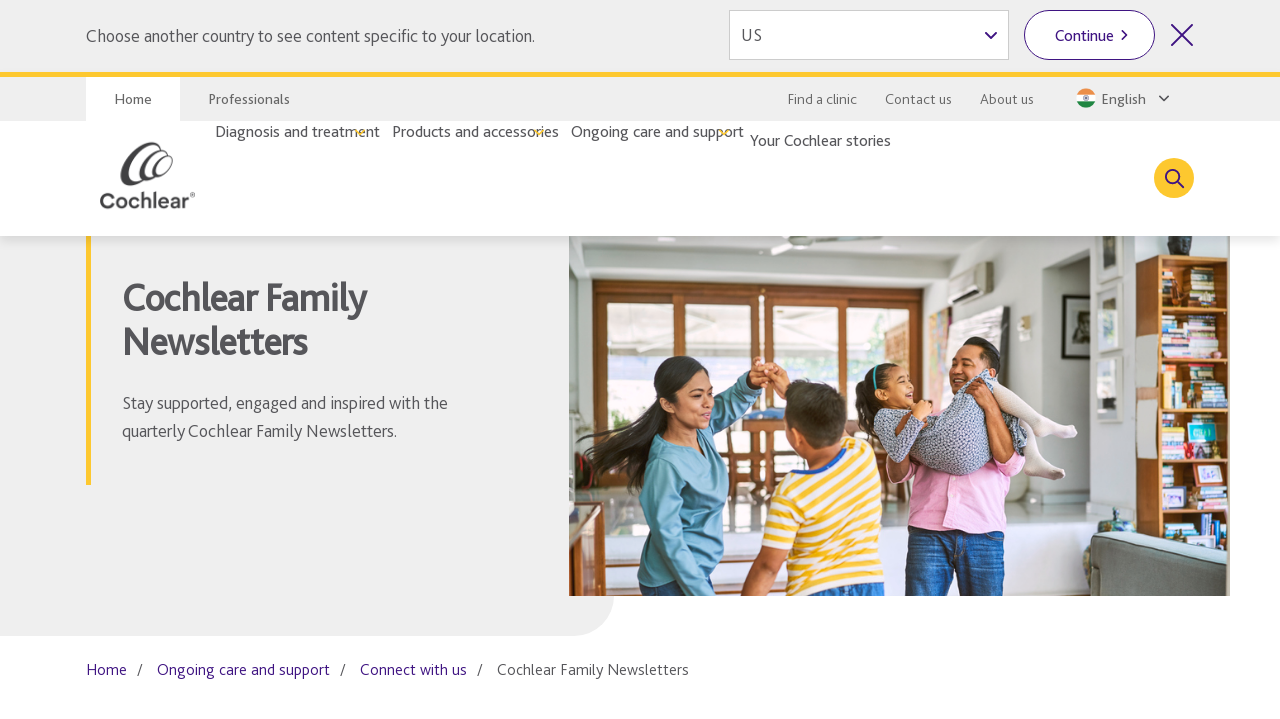

--- FILE ---
content_type: text/html; charset=utf-8
request_url: https://www.cochlear.com/in/en/home/ongoing-care-and-support/connect-with-us/cochlear-family-newsletters
body_size: 34489
content:
<!doctype html><html lang="en" style="scroll-behavior:smooth"><head><meta charset="utf-8"><meta name="viewport" content="width=device-width,initial-scale=1,shrink-to-fit=no"><meta name="theme-color" content="#000000"><link rel="shortcut icon" href="/dist/cochlear/favicon.ico"><link href="/dist/cochlear/static/css/main.8faa7bed.chunk.css" rel="stylesheet"><title data-react-helmet="true">Cochlear Family Newsletters</title><meta data-react-helmet="true" name="title" content="Cochlear Family Newsletters"/><meta data-react-helmet="true" name="description" content="Exclusive newsletters for Cochlear™ Nucleus&amp;#174; recipients. "/><meta data-react-helmet="true" name="library" class="swiftype" data-type="string" content="en_in"/><meta data-react-helmet="true" name="st_description" class="swiftype" data-type="string" content="Exclusive newsletters for Cochlear™ Nucleus&amp;#174; recipients. "/><meta data-react-helmet="true" property="og:locale" content="en_in"/><meta data-react-helmet="true" property="og:type" content="article"/><meta data-react-helmet="true" property="og:title" content="Cochlear Family Newsletters"/><meta data-react-helmet="true" property="og:description" content="Exclusive newsletters for Cochlear™ Nucleus&amp;#174; recipients. "/><meta data-react-helmet="true" property="og:site_name" content="Cochlear"/><meta data-react-helmet="true" property="og:updated_time" content="30/04/2025 11:37 AM"/><meta data-react-helmet="true" property="fb:app_id" content="127760087237610"/><meta data-react-helmet="true" name="twitter:description" content="Exclusive newsletters for Cochlear™ Nucleus&amp;#174; recipients. "/><meta data-react-helmet="true" name="twitter:title" content="Cochlear Family Newsletters"/><meta data-react-helmet="true" name="twitter:site" content="Cochlear"/><meta data-react-helmet="true" name="twitter:creator" content="@CochlearIndia"/><link data-react-helmet="true" rel="canonical" href="/in/en/home/ongoing-care-and-support/connect-with-us/cochlear-family-newsletters"/><link data-react-helmet="true" rel="alternate" href="/in/en/home/ongoing-care-and-support/connect-with-us/cochlear-family-newsletters" hrefLang="x-default"/><script src="//geoip-js.com/js/apis/geoip2/v2.1/geoip2.js"></script><script>
var params = new URLSearchParams(window.location.search);
params.forEach(function (value, key) {
  if (key.startsWith("utm_") || key === 'fbclid') {
    sessionStorage.setItem(key, value);
  }
});
</script><script src="/dist/cochlear/static/js/Header.cd35e673.chunk.js"></script><script src="/dist/cochlear/static/js/HeaderBanner.c6995e43.chunk.js"></script><script src="/dist/cochlear/static/js/Breadcrumbs.a2fe0db9.chunk.js"></script><script src="/dist/cochlear/static/js/Listing.86ac03e2.chunk.js"></script><script src="/dist/cochlear/static/js/FullWidthContainer.6c96793a.chunk.js"></script><script src="/dist/cochlear/static/js/FullWidthContainer.6c96793a.chunk.js"></script><script src="/dist/cochlear/static/js/Disclaimer.de465017.chunk.js"></script><script src="/dist/cochlear/static/js/FullWidthContainer.6c96793a.chunk.js"></script><script src="/dist/cochlear/static/js/Footer.50c82551.chunk.js"></script></head><body><noscript><div class="page-warning"><div class="l-padding">Please enable JavaScript in order to get the best experience when using this site.</div></div></noscript><div id="root"><noscript><iframe src="https://www.googletagmanager.com/ns.html?id=GTM-KVPN9P7" height="0" width="0" title="Google Tag Manager 1" aria-hidden="true" style="display:none;visibility:hidden"></iframe><iframe src="https://www.googletagmanager.com/ns.html?id=GTM-PVM6MWV" height="0" width="0" title="Google Tag Manager 2" aria-hidden="true" style="display:none;visibility:hidden"></iframe></noscript><div dir="ltr" data-template="listing-page" class="main-content  l-layout l-one-column cf listing-page"><main id="main" tabindex="-1" class="l-main "><header class="global-header"><ul class="accessibility-links" tabindex="-1"><li><a href="#article" tabindex="0">Jump to main content</a><a href="#nav" class="jump-nav-desktop" tabindex="0">Jump to main navigation</a><a href="#mobile-toolbar-nav" class="jump-nav-mobile" tabindex="0">Jump to main navigation</a></li></ul><nav id="mobile-toolbar-nav" class="mobile-toolbar"><ul class="cf"><li><button type="button" class="menu">Menu</button></li><li><a href="/in/en/connect/contact-us" class="contact" title="" target="" tabindex="0">Contact</a></li><li><a href="/in/en/connect/find-a-clinic" class="clinic" title="" target="" tabindex="0">Clinic Finder</a></li><li><button type="button" class="search " tabindex="0">Search</button></li></ul></nav><nav id="nav" class="nav-onscreen js-onscreen mobile-hidden "><div class="top-nav"><div class="l-padding"><div class="type-selector"><a href="/in/en/home" class="tab-home" title="Go to Cochlear&#x27;s Home page">Home</a><a href="/in/en/professionals" class="tab-professionals" target="">Professionals</a></div><div class="nav-selector"><a href="/in/en/connect/find-a-clinic" class="" title="" target="">Find a clinic</a><a href="/in/en/connect/contact-us" target="">Contact us</a><a href="/in/en/about-us" target="">About us</a><span class="contact nav-region-dropdown "><button class="nav-dropdown-toggle" type="button" id="dropdownCountryMenuButton" data-toggle="dropdown" aria-haspopup="true" aria-label="Select a language from the dropdown"><span id="nav-region-dropdown__cta" class="nav-region-dropdown__cta" aria-hidden="true"><img src="https://assets.cochlear.com/api/public/content/76daf7af1bf24625b3bf2f3b49c62501?v=ea73500c" alt="Indian flag icon" class="region-flag" loading="lazy"/>English</span></button></span></div></div></div><div class="l-padding"><div class="logo"><a href="/in/en/home" class="" title="" target=""><img height="164" sitecorecontenthub-content-type="Image" alt="Cochlear logo" width="196" thumbnailsrc="https://cochlearmediaportal.sitecorecontenthub.cloud/api/gateway/24969/thumbnail" src="https://assets.cochlear.com/api/public/content/45f3cdfbe24641b69870beed740063ac?v=ce0c0a42"/></a></div><ul class="nav cf  is-hidden "><li class="nav-item nav-item-top "><div role="presentation" class="nav-item-menu">Menu</div><button class="nav-item-close" type="button">Close Menu</button></li><li class="nav-item "><button type="button" class="nav-item-title nav-item-title-top has-children" aria-expanded="false" aria-haspopup="true">Diagnosis and treatment</button></li><li class="nav-item "><button type="button" class="nav-item-title nav-item-title-top has-children" aria-expanded="false" aria-haspopup="true">Products and accessories</button></li><li class="nav-item "><button type="button" class="nav-item-title nav-item-title-top has-children" aria-expanded="false" aria-haspopup="true">Ongoing care and support</button></li><li class="nav-item "><a class="nav-item-title nav-item-title-top" href="/in/en/home/your-cochlear-stories">Your Cochlear stories</a></li></ul><div class="offscreen-background "></div><button class="link-icon search-toggle " type="button" aria-label="Toggle search" data-popover-id="global-search" aria-expanded="false"></button></div></nav><div class="mobile-header   "><div class="mobile-header__item"></div><div class="mobile-header__item"><span class="mobile-logo"><a href="/in/en/home" class="" title="" target=""><img height="42" sitecorecontenthub-content-type="Image" alt="Cochlear logo" width="240" thumbnailsrc="https://cochlearmediaportal.sitecorecontenthub.cloud/api/gateway/24981/thumbnail" src="https://assets.cochlear.com/api/public/content/6eb6aec9067a429fb3f7da82e8940d7f?v=c0e5ece5"/></a></span></div><div class="mobile-header__item"></div></div></header><article id="article" class="article l-article  "><header class="landing-banner  "><div class="background"></div><div class="l-padding"><div class="content "><span class="content-grouper"><span class="header-highlight"></span><h1 class="">Cochlear Family Newsletters</h1><div><p>Stay supported, engaged and inspired with the quarterly Cochlear Family Newsletters.</p></div></span></div><div class="image"><img height="900" sitecorecontenthub-content-type="Image" alt="CF Newsletters India_High res_Option1.jpg" sitecorecontenthub-content-id="1008950" width="1440" thumbnailsrc="https://cochlearmediaportal.sitecorecontenthub.cloud/api/gateway/1008950/thumbnail" class="img" src="https://assets.cochlear.com/api/public/content/ccd706efe5ec478d978529b0a3e12fea?v=c66d82f1"/></div></div></header><nav class="l-padding breadcrumbs"><ul><li><a href="/in/en/home">Home</a></li><li><a href="/in/en/home/ongoing-care-and-support">Ongoing care and support</a></li><li><a href="/in/en/home/ongoing-care-and-support/connect-with-us">Connect with us</a></li><li><span class="is-active">Cochlear Family Newsletters</span></li></ul></nav><div class="listing  l-padding"><div class=""><input type="checkbox" aria-disabled="true" id="listing-dropdown-trigger" class="dropdown-trigger-check"/><label aria-disabled="true" class="dropdown-trigger" for="listing-dropdown-trigger">Filter by</label><form class="listing-filter"><span class="listing-filter-col"><label for="listing-filter-0">Cochlear Family eNews</label><select id="listing-filter-0" class="select dropdown"><option value="all">All</option><option value="2025">2025</option><option value="2024">2024</option><option value="2023">2023</option></select></span></form></div></div><div class="sl l-padding is-full-width"></div><div class="sl l-padding is-full-width"></div><div class="disclaimer"><div class="l-padding"><h2>Disclaimer</h2><span><div><p>Please seek advice from your health professional about treatments for hearing loss. Outcomes may vary, and your health professional will advise you about the factors which could affect your outcome. Always follow the directions for use. Not all products are available in all countries. Please contact your local Cochlear representative for product information.</p>
<p>For a full list of Cochlear’s trademarks, please visit our <a href="/in/en/corporate/terms-of-use">Terms of Use </a>page.</p></div></span></div></div><div class="sl l-padding is-full-width"></div></article><footer class="global-footer"><div class="l-padding"><nav><ul class="nav-footer has-5-items"><li class="brandImg"><img height="166" sitecorecontenthub-content-type="Image" alt="logo_white.png" sitecorecontenthub-content-id="24994" width="196" thumbnailsrc="https://cochlearmediaportal.sitecorecontenthub.cloud/api/gateway/24994/thumbnail" loading="lazy" src="https://assets.cochlear.com/api/public/content/a8c5c4166cba4bdd85fd69811a617275?v=02f09209"/></li><li class="nav-footer-item columns2"><ul><li><a href="/in/en/corporate/investors" class="" title="" target="">Investors</a></li><li><a href="/in/en/corporate/careers" class="" title="" target="">Careers</a></li></ul></li><li class="nav-footer-item columns2"><ul><li><a href="https://www.cochlear.com/au/en/corporate/media" target="_blank" rel="noopener noreferrer">Media</a></li><li><a href="" class="" title="">Global warnings</a></li></ul></li><li class="nav-footer-item column"><ul><li><a href="https://www.cochlear.com/global/en/corporate/data-privacy-and-security" target="_blank" rel="noopener noreferrer">Privacy commitment</a></li><li><a href="/privacy" title="Privacy notice" target="_blank" rel="noopener noreferrer">Privacy notice</a></li><li><a href="/in/en/corporate/terms-of-use" class="" title="Terms of Use" target="">Terms of Use</a></li></ul></li><li class="nav-footer-social nav-footer-item link-icons-disabled"><ul class="socials-items"><li><a href="https://www.facebook.com/CochlearIndia" title="Talk to us on Facebook" target="_blank" rel="noopener noreferrer"><img height="68" sitecorecontenthub-content-type="Image" alt="Facebook logo" sitecorecontenthub-content-id="13637" width="68" thumbnailsrc="https://cochlearmediaportal.sitecorecontenthub.cloud/api/gateway/13637/thumbnail" class="icon" loading="lazy" src="https://assets.cochlear.com/api/public/content/8a6ba205972d4fd182c8e1b99b6b61b0?v=e23e0b79"/></a></li><li><a href="https://www.youtube.com/user/CochlearIND" title="Talk to us on Youtube" target="_blank" rel="noopener noreferrer"><img height="68" sitecorecontenthub-content-type="Image" alt="YouTube logo" width="68" thumbnailsrc="https://cochlearmediaportal.sitecorecontenthub.cloud/api/gateway/13626/thumbnail" class="icon" loading="lazy" src="https://assets.cochlear.com/api/public/content/cdd2477a961b4e1e9f60bb131e35fe1e?v=5fe72000"/></a></li><li><a href="https://twitter.com/CochlearIndia" title="Talk to us on Twitter" target="_blank" rel="noopener noreferrer"><img height="68" sitecorecontenthub-content-type="Image" alt="Twitter logo" width="68" thumbnailsrc="https://cochlearmediaportal.sitecorecontenthub.cloud/api/gateway/13797/thumbnail" class="icon" loading="lazy" src="https://assets.cochlear.com/api/public/content/4fe81b5e65cb4b1b98128b789e8e0824?v=57132a14"/></a></li><li><a href="https://www.instagram.com/cochlearindia/" title="Talk to us on Instagram" target="_blank" rel="noopener noreferrer"><img height="100" sitecorecontenthub-content-type="Image" alt="Instagram logo" sitecorecontenthub-content-id="27732" width="100" thumbnailsrc="https://cochlearmediaportal.sitecorecontenthub.cloud/api/gateway/27732/thumbnail" class="icon" loading="lazy" src="https://assets.cochlear.com/api/public/content/05cb5b517fb04023a8c641474053ceb4?v=26d42928"/></a></li></ul></li></ul></nav></div><div class="subfooter-container"><div class="subfooter-link"><a href="https://www.cochlear.com/global/en/corporate/cookies-notice" target="_blank" rel="noopener noreferrer">Cookies Notice</a></div><div class="subfooter-copyright"><div><p>Copyright &copy; 2026 Cochlear Ltd. All rights reserved</p></div></div></div></footer></main></div></div><script type="application/json" id="__JSS_STATE__">{"sitecore":{"context":{"pageEditing":false,"site":{"name":"cochlear-in-en"},"pageState":"normal","language":"en","itemPath":"\u002Fhome\u002Fongoing-care-and-support\u002Fconnect-with-us\u002Fcochlear-family-newsletters","metadata":{"title":"Cochlear Family Newsletters","description":"Exclusive newsletters for Cochlear™ Nucleus&#174; recipients. ","featureImage":null,"featuredWidth":0,"featuredHeight":0,"keywords":"","pageType":"","lastUpdated":"30\u002F04\u002F2025 11:37 AM","localeCode":"en_in","siteName":"Cochlear","facebookAppId":"127760087237610","twitterHandle":"@CochlearIndia","gtmContainerGlobal":"GTM-PVM6MWV","gtmContainerRegion":"GTM-KVPN9P7","mapsKey":"AIzaSyB-Le6GLJA6j3d0uwWedAdkFa9LYt6RlRs","webDirection":"Left to right","showCookieBanner":"","enableLiveChat":"","liveChatReferenceId":"","contentDisclaimerShow":"","contentDisclaimerDataSource":{"modalStyle":"dark","modalMessage":"The content on this site is intended for users from India. It looks like you're visiting from another country. This site may include products, services and indications which are not available in your country. Do you wish to proceed to the India site?","option1Text":"No, select another country","option1Link":"","option2Text":"Yes, continue to site","option2Link":""},"urls":{"canonical":"\u002Fin\u002Fen\u002Fhome\u002Fongoing-care-and-support\u002Fconnect-with-us\u002Fcochlear-family-newsletters","alternate":[{"link":"\u002Fin\u002Fen\u002Fhome\u002Fongoing-care-and-support\u002Fconnect-with-us\u002Fcochlear-family-newsletters","lang":"x-default"}]},"schemaorg":""}},"route":{"name":"Cochlear Family Newsletters","displayName":"Cochlear Family Newsletters","fields":{"System Name":{"value":"Windchill"},"Document Number":{"value":"D1870914"},"Document Version":{"value":"9"},"DateTime":{"value":"2025-04-30T01:37:00Z"},"Type":{"value":"Standard"},"Title":{"value":"Cochlear Family Newsletters"},"description":{"value":"Exclusive newsletters for Cochlear™ Nucleus® recipients. "},"ContentTags":[],"NavigationTitle":{"value":"Cochlear Family Newsletters"},"HideFromChildListing":{"value":false},"HideFromNavigation":{"value":false},"HideFromSitemap":{"value":false},"HideFromListing":{"value":false},"HideFromSearch":{"value":false},"NavigationLink":{"value":{"href":"\u002Fin\u002Fen\u002Fhome\u002Fongoing-care-and-support\u002Fconnect-with-us\u002Fcochlear-family-newsletters","id":"{D86D0E87-B374-413D-9EC5-349F4D4A0789}","querystring":"","target":"","text":"","anchor":"","title":"","class":"","url":"\u002FCochlear-IN\u002FHome\u002FOngoing care and support\u002FConnect with us\u002FCochlear Family Newsletters","linktype":"internal"}},"Priority":{"id":"faf57138-4083-4bc9-8de1-8e3785dd63ca","url":"\u002Fconfiguration\u002Fsitemappriority\u002Fpoint7","name":"Point7","displayName":"Point7","fields":{"Value":{"value":"0.7"}}},"Change Frequency":{"id":"de0aff1f-dff0-4eb5-adc0-c4e8f8176293","url":"\u002Fconfiguration\u002Fchangefrequency\u002Fmonthly","name":"monthly","displayName":"monthly","fields":{"Value":{"value":"monthly"}}},"image":{"value":{}},"metaTitle":{"value":""},"metaDescription":{"value":""},"useRebrandStyling":{"value":false},"noIndex":{"value":false},"otDomainScriptId":{"value":""},"isProfessional":{"value":false},"keywords":{"value":""},"pageType":{"value":""}},"databaseName":"web","deviceId":"fe5d7fdf-89c0-4d99-9aa3-b5fbd009c9f3","itemId":"d86d0e87-b374-413d-9ec5-349f4d4a0789","itemLanguage":"en","itemVersion":8,"layoutId":"0186c2a3-187b-4a42-80d0-21c2edefe6c2","templateId":"36d66f9d-c0f2-4657-b9c8-3cdb97ad55bb","templateName":"listing-page","placeholders":{"header":[{"uid":"8a224533-f552-4aba-b952-1687d73f8491","componentName":"HeaderBanner","dataSource":"{EC40F602-1D07-4DB5-B280-7C74EAF2A2DB}","params":{},"fields":{"title":{"value":"Cochlear Family Newsletters"},"titleImage":{"value":{}},"hasFade":{"value":false},"description":{"value":"\u003Cp\u003EStay supported, engaged and inspired with the quarterly Cochlear Family Newsletters.\u003C\u002Fp\u003E"},"heading":{"value":""},"isFullWidthImage":{"value":false},"videoId":{"value":""},"videoLinkText":{"value":""},"image":{"value":{"height":"900","sitecorecontenthub-content-type":"Image","alt":"CF Newsletters India_High res_Option1.jpg","sitecorecontenthub-content-id":"1008950","width":"1440","thumbnailsrc":"https:\u002F\u002Fcochlearmediaportal.sitecorecontenthub.cloud\u002Fapi\u002Fgateway\u002F1008950\u002Fthumbnail","src":"https:\u002F\u002Fassets.cochlear.com\u002Fapi\u002Fpublic\u002Fcontent\u002Fccd706efe5ec478d978529b0a3e12fea?v=c66d82f1"}},"link":{"value":{"href":""}}}},{"uid":"97025b9e-750f-41fe-9f40-16a44d30e715","componentName":"Breadcrumbs","dataSource":"","params":{},"fields":{"data":{"item":{"url":"\u002Fin\u002Fen\u002Fhome\u002Fongoing-care-and-support\u002Fconnect-with-us\u002Fcochlear-family-newsletters","hideFromNavigation":{"boolValue":false},"title":{"value":"Cochlear Family Newsletters"},"navigationTitle":{"value":"Cochlear Family Newsletters"},"navigationLink":{"url":"\u002Fin\u002Fen\u002Fhome\u002Fongoing-care-and-support\u002Fconnect-with-us\u002Fcochlear-family-newsletters"},"parent":{"url":"\u002Fin\u002Fen\u002Fhome\u002Fongoing-care-and-support\u002Fconnect-with-us","hideFromNavigation":{"boolValue":false},"title":{"value":"Connect with us"},"navigationTitle":{"value":"Connect with us"},"navigationLink":{"url":"\u002Fin\u002Fen\u002Fhome\u002Fongoing-care-and-support\u002Fconnect-with-us"},"parent":{"url":"\u002Fin\u002Fen\u002Fhome\u002Fongoing-care-and-support","hideFromNavigation":{"boolValue":false},"title":{"value":"Ongoing care and support| Cochlear"},"navigationTitle":{"value":"Ongoing care and support"},"navigationLink":{"url":"\u002Fin\u002Fen\u002Fhome\u002Fongoing-care-and-support"},"parent":{"url":"\u002Fin\u002Fen\u002Fhome","hideFromNavigation":{"boolValue":false},"title":{"value":"Cochlear India | Hear now. And Always"},"navigationTitle":{"value":"Home"},"navigationLink":{"url":""},"parent":{"url":"\u002Fin\u002Fen","parent":{"url":"\u002Fin\u002Fen"}}}}}}}}},{"uid":"7ff2e0cb-9377-4a2a-a8a2-2046c5431d1c","componentName":"Listing","dataSource":"{41EFC6B1-27CA-4006-A64D-1BE8E75C9175}","params":{},"fields":{"viewMoreText":{"value":"View more"},"filterOnLoad":{"value":false},"rootItem":{"id":"d86d0e87-b374-413d-9ec5-349f4d4a0789","url":"\u002Fhome\u002Fongoing-care-and-support\u002Fconnect-with-us\u002Fcochlear-family-newsletters","name":"Cochlear Family Newsletters","displayName":"Cochlear Family Newsletters","fields":{"System Name":{"value":"Windchill"},"Document Number":{"value":"D1870914"},"Document Version":{"value":"9"},"DateTime":{"value":"2025-04-30T01:37:00Z"},"Type":{"value":"Standard"},"Title":{"value":"Cochlear Family Newsletters"},"description":{"value":"Exclusive newsletters for Cochlear™ Nucleus® recipients. "},"ContentTags":[],"NavigationTitle":{"value":"Cochlear Family Newsletters"},"HideFromChildListing":{"value":false},"HideFromNavigation":{"value":false},"HideFromSitemap":{"value":false},"HideFromListing":{"value":false},"HideFromSearch":{"value":false},"NavigationLink":{"value":{"href":"\u002Fin\u002Fen\u002Fhome\u002Fongoing-care-and-support\u002Fconnect-with-us\u002Fcochlear-family-newsletters","id":"{D86D0E87-B374-413D-9EC5-349F4D4A0789}","querystring":"","target":"","text":"","anchor":"","title":"","class":"","url":"\u002FCochlear-IN\u002FHome\u002FOngoing care and support\u002FConnect with us\u002FCochlear Family Newsletters","linktype":"internal"}},"Priority":{"id":"faf57138-4083-4bc9-8de1-8e3785dd63ca","url":"\u002Fconfiguration\u002Fsitemappriority\u002Fpoint7","name":"Point7","displayName":"Point7","fields":{"Value":{"value":"0.7"}}},"Change Frequency":{"id":"de0aff1f-dff0-4eb5-adc0-c4e8f8176293","url":"\u002Fconfiguration\u002Fchangefrequency\u002Fmonthly","name":"monthly","displayName":"monthly","fields":{"Value":{"value":"monthly"}}},"image":{"value":{}},"metaTitle":{"value":""},"metaDescription":{"value":""},"useRebrandStyling":{"value":false},"noIndex":{"value":false},"otDomainScriptId":{"value":""},"isProfessional":{"value":false},"keywords":{"value":""},"pageType":{"value":""}}},"isOneColumn":{"value":false},"hasCategories":{"value":true},"itemsPerGroup":{"value":0},"rowOfFour":{"value":false},"watchText":{"value":"Watch this video"},"downloadText":{"value":"View and download"},"defaultTitle":{"value":"Cochlear Family Newsletter"},"noResults":{"value":"I'm sorry we didn't find any results."},"readText":{"value":"Read more"},"ariaLabel":{"value":"Filter by"},"filterButton":{"value":"Update results"},"filterDropdowns":[{"id":"f2f10720-7697-4968-819a-0ea25aa9610f","url":"\u002Fcontent-modules\u002Flisting\u002Fcochlear-family-newsletter-local\u002Fcochlear-family-newsletter-local\u002Fcochlear-family-enews","name":"Cochlear Family eNews","displayName":"Cochlear Family eNews","fields":{"filterOptions":[{"id":"4da1fb9e-f23c-4195-85a5-5908de4a6f31","url":"\u002Fconfiguration\u002Ftags\u002Fyears\u002F2025","name":"2025","displayName":"2025","fields":{"HideFromDisplay":{"value":false},"HideFromFacet":{"value":false},"Title":{"value":"2025"}}},{"id":"9b482124-91d5-4f7f-976d-41fba288a6e9","url":"\u002Fconfiguration\u002Ftags\u002Fcochlear-family-newsletters\u002F2024","name":"2024","displayName":"2024","fields":{"HideFromDisplay":{"value":false},"HideFromFacet":{"value":false},"Title":{"value":"2024"}}},{"id":"4e40ffde-b911-474e-84d1-6878e68a3959","url":"\u002Fconfiguration\u002Ftags\u002Fcochlear-family-newsletters\u002F2023","name":"2023","displayName":"2023","fields":{"HideFromDisplay":{"value":false},"HideFromFacet":{"value":false},"Title":{"value":"2023"}}}],"label":{"value":"Cochlear Family eNews"}}}],"filterTitle":{"value":""},"floatLeft":{"value":false},"dropdownDefault":{"value":"All"},"additionalData":{"data":{"item":{"children":[{"id":"CDEC82BC4F0E4D81B2021B4BCFF1119F","url":"\u002Fin\u002Fen\u002Fhome\u002Fongoing-care-and-support\u002Fconnect-with-us\u002Fcochlear-family-newsletters\u002Fcochlear-family-enews","template":{"name":"listing-page"},"parent":{"title":{"value":"Cochlear Family Newsletters"}},"title":{"value":"Cochlear Family eNews"},"description":{"value":""},"hideFromListing":{"boolValue":true},"navigationTitle":{"value":""},"navigationLink":{"url":"\u002Fin\u002Fen\u002Fhome\u002Fongoing-care-and-support\u002Fconnect-with-us\u002Fcochlear-family-newsletters\u002Fcochlear-family-enews"},"image":{"jss":{"value":{}}},"contentTags":{"targetItems":[]},"children":[{"id":"B6FDD14D1D194F37A1E690EA2D16FAC5","url":"\u002Fin\u002Fen\u002Fhome\u002Fongoing-care-and-support\u002Fconnect-with-us\u002Fcochlear-family-newsletters\u002Fcochlear-family-enews\u002Fcochlear-family-enews-october-2025","template":{"name":"download-page"},"parent":{"title":{"value":"Cochlear Family eNews"}},"title":{"value":"Cochlear Family eNews - October 2025"},"description":{"value":""},"hideFromListing":{"boolValue":false},"navigationTitle":{"value":""},"navigationLink":{"url":"https:\u002F\u002Fassets.cochlear.com\u002Fapi\u002Fpublic\u002Fcontent\u002F95dda2bc6b284d308351aced030f1207?v=6217c665"},"image":{"jss":{"value":{"height":"842","dam-content-type":"Image","alt":"Cochlear Family eNews - October 2025","width":"595","thumbnailsrc":"https:\u002F\u002Fcochlearmediaportal.sitecorecontenthub.cloud\u002Fapi\u002Fgateway\u002F1192811\u002Fthumbnail","src":"https:\u002F\u002Fassets.cochlear.com\u002Fapi\u002Fpublic\u002Fcontent\u002Ff9cb1871d320458da552e9bd767faa2a?v=b30dff05","dam-id":"rHDtEcMFTYm_-6Qm5pnxQA"}}},"contentTags":{"targetItems":[{"field":{"value":"2025"}}]}},{"id":"6A3A93540F8C43BE899906CE93F6E145","url":"\u002Fin\u002Fen\u002Fhome\u002Fongoing-care-and-support\u002Fconnect-with-us\u002Fcochlear-family-newsletters\u002Fcochlear-family-enews\u002Fcochlear-family-enews-july-2025","template":{"name":"download-page"},"parent":{"title":{"value":"Cochlear Family eNews"}},"title":{"value":"Cochlear Family eNews - July 2025"},"description":{"value":""},"hideFromListing":{"boolValue":false},"navigationTitle":{"value":""},"navigationLink":{"url":"https:\u002F\u002Fassets.cochlear.com\u002Fapi\u002Fpublic\u002Fcontent\u002F20754b06f16640fbad78f4b0dae5d608?v=cce94d11"},"image":{"jss":{"value":{"height":"842","sitecorecontenthub-content-type":"Image","alt":"D2374609 _CF JUL25_INDIA Newsletter_LR.pdf","sitecorecontenthub-content-id":"1131062","width":"595","thumbnailsrc":"https:\u002F\u002Fcochlearmediaportal.sitecorecontenthub.cloud\u002Fapi\u002Fgateway\u002F1131062\u002Fthumbnail","src":"https:\u002F\u002Fassets.cochlear.com\u002Fapi\u002Fpublic\u002Fcontent\u002F73f796cb72b34c4ab07edfab2dea7892?v=92ec64d9"}}},"contentTags":{"targetItems":[{"field":{"value":"2025"}}]}},{"id":"D70D5C0F73C8453D8A57C6EB5681FD6E","url":"\u002Fin\u002Fen\u002Fhome\u002Fongoing-care-and-support\u002Fconnect-with-us\u002Fcochlear-family-newsletters\u002Fcochlear-family-enews\u002Fcochlear-family-enews-april-2025","template":{"name":"download-page"},"parent":{"title":{"value":"Cochlear Family eNews"}},"title":{"value":"Cochlear Family eNews - April 2025"},"description":{"value":""},"hideFromListing":{"boolValue":false},"navigationTitle":{"value":""},"navigationLink":{"url":"https:\u002F\u002Fassets.cochlear.com\u002Fapi\u002Fpublic\u002Fcontent\u002F08013a2ea0b94e9982726d1c80f92313?v=ab967d8f"},"image":{"jss":{"value":{"height":"842","sitecorecontenthub-content-type":"Image","alt":"D2337878 _CF APR25_INDIA Newsletter_LR.pdf","sitecorecontenthub-content-id":"1086603","width":"595","thumbnailsrc":"https:\u002F\u002Fcochlearmediaportal.sitecorecontenthub.cloud\u002Fapi\u002Fgateway\u002F1086603\u002Fthumbnail","src":"https:\u002F\u002Fassets.cochlear.com\u002Fapi\u002Fpublic\u002Fcontent\u002Ffa2e489682e74301a19b2301537c3340?v=9f7a8b19"}}},"contentTags":{"targetItems":[{"field":{"value":"2025"}}]}},{"id":"AB98324546FF46B4A5685D81A76E59E9","url":"\u002Fin\u002Fen\u002Fhome\u002Fongoing-care-and-support\u002Fconnect-with-us\u002Fcochlear-family-newsletters\u002Fcochlear-family-enews\u002Fcochlear-family-enews-jan-2025","template":{"name":"download-page"},"parent":{"title":{"value":"Cochlear Family eNews"}},"title":{"value":"Cochlear Family eNews - Jan 2025"},"description":{"value":""},"hideFromListing":{"boolValue":false},"navigationTitle":{"value":""},"navigationLink":{"url":"https:\u002F\u002Fassets.cochlear.com\u002Fapi\u002Fpublic\u002Fcontent\u002Fef392f6978804f858368a11406391d2a?v=9ba87d87"},"image":{"jss":{"value":{"height":"842","sitecorecontenthub-content-type":"Image","alt":"D2299780_CF JAN25_INDIA Newsletter_HR (2).pdf","sitecorecontenthub-content-id":"1067264","width":"595","thumbnailsrc":"https:\u002F\u002Fcochlearmediaportal.sitecorecontenthub.cloud\u002Fapi\u002Fgateway\u002F1067264\u002Fthumbnail","src":"https:\u002F\u002Fassets.cochlear.com\u002Fapi\u002Fpublic\u002Fcontent\u002Fc8f12ded38de4031829d828f82b5badd?v=306e9cff"}}},"contentTags":{"targetItems":[{"field":{"value":"2025"}}]}},{"id":"87A466E3E374484C978D64175DC08D5B","url":"\u002Fin\u002Fen\u002Fhome\u002Fongoing-care-and-support\u002Fconnect-with-us\u002Fcochlear-family-newsletters\u002Fcochlear-family-enews\u002Fcochlear-family-enews-oct-2024","template":{"name":"download-page"},"parent":{"title":{"value":"Cochlear Family eNews"}},"title":{"value":"Cochlear Family eNews - Oct 2024"},"description":{"value":""},"hideFromListing":{"boolValue":false},"navigationTitle":{"value":""},"navigationLink":{"url":"https:\u002F\u002Fassets.cochlear.com\u002Fapi\u002Fpublic\u002Fcontent\u002F7b9d236b13cd46bea2236d9bafa13644?v=0d492971"},"image":{"jss":{"value":{"height":"842","sitecorecontenthub-content-type":"Image","alt":"D2255883_CF OCT24_Newsletter_HR.jpg","sitecorecontenthub-content-id":"1052167","width":"595","thumbnailsrc":"https:\u002F\u002Fcochlearmediaportal.sitecorecontenthub.cloud\u002Fapi\u002Fgateway\u002F1052167\u002Fthumbnail","src":"https:\u002F\u002Fassets.cochlear.com\u002Fapi\u002Fpublic\u002Fcontent\u002F48f6b3117d52472f9e16412051179d7d?v=53013deb"}}},"contentTags":{"targetItems":[{"field":{"value":"2024"}}]}},{"id":"16BA9F455E794F8BAECFEDF556CD76EA","url":"\u002Fin\u002Fen\u002Fhome\u002Fongoing-care-and-support\u002Fconnect-with-us\u002Fcochlear-family-newsletters\u002Fcochlear-family-enews\u002Fcochlear-family-enews-july-2024","template":{"name":"download-page"},"parent":{"title":{"value":"Cochlear Family eNews"}},"title":{"value":"Cochlear Family eNews - July 2024"},"description":{"value":""},"hideFromListing":{"boolValue":false},"navigationTitle":{"value":""},"navigationLink":{"url":"https:\u002F\u002Fassets.cochlear.com\u002Fapi\u002Fpublic\u002Fcontent\u002F4e8e9cbb27984f1f96788c8625120eaa?v=6d306418"},"image":{"jss":{"value":{"height":"633","sitecorecontenthub-content-type":"Image","alt":"D2235263_CF JUL24_Newsletter_LR.png","sitecorecontenthub-content-id":"1034151","width":"447","thumbnailsrc":"https:\u002F\u002Fcochlearmediaportal.sitecorecontenthub.cloud\u002Fapi\u002Fgateway\u002F1034151\u002Fthumbnail","src":"https:\u002F\u002Fassets.cochlear.com\u002Fapi\u002Fpublic\u002Fcontent\u002Fec03c6340eb2405da4b3bbb7cca14468?v=5310d5c0"}}},"contentTags":{"targetItems":[{"field":{"value":"2024"}}]}},{"id":"79B1773D15014F96A31F6F6404F35955","url":"\u002Fin\u002Fen\u002Fhome\u002Fongoing-care-and-support\u002Fconnect-with-us\u002Fcochlear-family-newsletters\u002Fcochlear-family-enews\u002Fcochlear-family-enews-april-2024","template":{"name":"download-page"},"parent":{"title":{"value":"Cochlear Family eNews"}},"title":{"value":"Cochlear Family eNews - April 2024"},"description":{"value":""},"hideFromListing":{"boolValue":false},"navigationTitle":{"value":""},"navigationLink":{"url":"https:\u002F\u002Fassets.cochlear.com\u002Fapi\u002Fpublic\u002Fcontent\u002Fd5ba3f6ecde347b58b09a314898a92ef?v=a2794021&utm_content=in_cta5&mkt_tok=ODY3LU1LUC0zMzEAAAGSqH0YRYBYcKY59YY31kpfbqR0YIy9JoShEWmUrvP9zxZ5B9z04h21dfUDdsdXDVOo0vq2dedvS2iPTsnHpy4 "},"image":{"jss":{"value":{"height":"633","sitecorecontenthub-content-type":"Image","alt":"CF News cover_APR24_LR.png","sitecorecontenthub-content-id":"1008958","width":"447","thumbnailsrc":"https:\u002F\u002Fcochlearmediaportal.sitecorecontenthub.cloud\u002Fapi\u002Fgateway\u002F1008958\u002Fthumbnail","src":"https:\u002F\u002Fassets.cochlear.com\u002Fapi\u002Fpublic\u002Fcontent\u002F70d8e92c2a174a14ace3db8ae4bb2fcd?v=d1778790"}}},"contentTags":{"targetItems":[{"field":{"value":"2024"}}]}},{"id":"9D88DC259DD645D6BCE57DA62C228862","url":"\u002Fin\u002Fen\u002Fhome\u002Fongoing-care-and-support\u002Fconnect-with-us\u002Fcochlear-family-newsletters\u002Fcochlear-family-enews\u002Fcochlear-family-enews-jan-2024","template":{"name":"download-page"},"parent":{"title":{"value":"Cochlear Family eNews"}},"title":{"value":"Cochlear Family eNews - Jan 2024"},"description":{"value":""},"hideFromListing":{"boolValue":false},"navigationTitle":{"value":""},"navigationLink":{"url":"https:\u002F\u002Fassets.cochlear.com\u002Fapi\u002Fpublic\u002Fcontent\u002Fe6090252411d402cac1ab9d67b845663?v=75771289&utm_content=in_cta5&mkt_tok=ODY3LU1LUC0zMzEAAAGQzZ-cJvQIESeEzBIMj-d7YX9dT4WlZSR6Roeh7R7owd265f-wwM14YbZAJVaxMaIlfRK2ZwgZ1eP3oGoCsqw "},"image":{"jss":{"value":{"height":"630","sitecorecontenthub-content-type":"Image","alt":"CF News cover_JAN24_LR.png","sitecorecontenthub-content-id":"1008962","width":"443","thumbnailsrc":"https:\u002F\u002Fcochlearmediaportal.sitecorecontenthub.cloud\u002Fapi\u002Fgateway\u002F1008962\u002Fthumbnail","src":"https:\u002F\u002Fassets.cochlear.com\u002Fapi\u002Fpublic\u002Fcontent\u002F82670b47f8a5438da1ce2e17df555cb5?v=94c2f062"}}},"contentTags":{"targetItems":[{"field":{"value":"2024"}}]}},{"id":"77E06E5688E54B3490D5B88E202E8901","url":"\u002Fin\u002Fen\u002Fhome\u002Fongoing-care-and-support\u002Fconnect-with-us\u002Fcochlear-family-newsletters\u002Fcochlear-family-enews\u002Fcochlear-family-enews-oct-2023","template":{"name":"download-page"},"parent":{"title":{"value":"Cochlear Family eNews"}},"title":{"value":"Cochlear Family eNews - Oct 2023"},"description":{"value":""},"hideFromListing":{"boolValue":false},"navigationTitle":{"value":""},"navigationLink":{"url":"https:\u002F\u002Fassets.cochlear.com\u002Fapi\u002Fpublic\u002Fcontent\u002F13cab3c79c534e7487cf84b15ebaeb93?v=cf39e4fa&utm_content=in_cta2&mkt_tok=MDg3LUtZRC0yMzgAAAGO_rR5-I1KpQthU-s5jAa-7kBl-HoLkZsk3eJb9rF8IofTrdENthNhkvSN722ehA2MOngAFwEmZ1lSu6PK1hnh "},"image":{"jss":{"value":{"height":"634","sitecorecontenthub-content-type":"Image","alt":"CF News cover_OCT23_LR.png","sitecorecontenthub-content-id":"1008966","width":"447","thumbnailsrc":"https:\u002F\u002Fcochlearmediaportal.sitecorecontenthub.cloud\u002Fapi\u002Fgateway\u002F1008966\u002Fthumbnail","src":"https:\u002F\u002Fassets.cochlear.com\u002Fapi\u002Fpublic\u002Fcontent\u002F3cf76e2914294c2d96744d9b6f052fe1?v=89a5f115"}}},"contentTags":{"targetItems":[{"field":{"value":"2023"}}]}},{"id":"6A12A851EB534F37A5085B7C03589B6B","url":"\u002Fin\u002Fen\u002Fhome\u002Fongoing-care-and-support\u002Fconnect-with-us\u002Fcochlear-family-newsletters\u002Fcochlear-family-enews\u002Fcochlear-family-enews-july-2023","template":{"name":"download-page"},"parent":{"title":{"value":"Cochlear Family eNews"}},"title":{"value":"Cochlear Family eNews - July 2023"},"description":{"value":""},"hideFromListing":{"boolValue":false},"navigationTitle":{"value":""},"navigationLink":{"url":"https:\u002F\u002Fassets.cochlear.com\u002Fapi\u002Fpublic\u002Fcontent\u002Fb812b948497b4f15a6808e402e8db0d2?v=4b642ca0&utm_content=in_cta2&mkt_tok=MDg3LUtZRC0yMzgAAAGNL2ko8F6sag1Hm8U8XAWN668emeXu8uNUlw2Fk5fIAYR5315lZwlIJfpojCT7TdfhfuH4mY1_ykJoi9ccFrYE "},"image":{"jss":{"value":{"height":"633","sitecorecontenthub-content-type":"Image","alt":"CF News cover_JUL23_LR.png","sitecorecontenthub-content-id":"1008963","width":"446","thumbnailsrc":"https:\u002F\u002Fcochlearmediaportal.sitecorecontenthub.cloud\u002Fapi\u002Fgateway\u002F1008963\u002Fthumbnail","src":"https:\u002F\u002Fassets.cochlear.com\u002Fapi\u002Fpublic\u002Fcontent\u002F0cd5a1a4fbee41a1b563bfa53ad297b4?v=c9ae0a49"}}},"contentTags":{"targetItems":[{"field":{"value":"2023"}}]}},{"id":"A56F588182384586B2279B7A389FAEFC","url":"\u002Fin\u002Fen\u002Fhome\u002Fongoing-care-and-support\u002Fconnect-with-us\u002Fcochlear-family-newsletters\u002Fcochlear-family-enews\u002Fcochlear-family-enews-april-2023","template":{"name":"download-page"},"parent":{"title":{"value":"Cochlear Family eNews"}},"title":{"value":"Cochlear Family eNews - April 2023"},"description":{"value":""},"hideFromListing":{"boolValue":false},"navigationTitle":{"value":""},"navigationLink":{"url":"https:\u002F\u002Fassets.cochlear.com\u002Fapi\u002Fpublic\u002Fcontent\u002Fcda420e8851d48fbbb95d6af9f33d9fa?v=d6b702ef&utm_content=in_cta1&mkt_tok=MDg3LUtZRC0yMzgAAAGLMYC9mhargCL9q_eCV78YcUmLr7_RSHmKkWsLL4fgbDO7SF8P-8Nv06TYgawrOH2IHgvcbT0COT8ozxByx1Wr "},"image":{"jss":{"value":{"height":"632","sitecorecontenthub-content-type":"Image","alt":"CF News cover_APR23_LR.png","sitecorecontenthub-content-id":"1008968","width":"446","thumbnailsrc":"https:\u002F\u002Fcochlearmediaportal.sitecorecontenthub.cloud\u002Fapi\u002Fgateway\u002F1008968\u002Fthumbnail","src":"https:\u002F\u002Fassets.cochlear.com\u002Fapi\u002Fpublic\u002Fcontent\u002Febc553a3ab7343e2b374364e6c68b128?v=d89f3a2d"}}},"contentTags":{"targetItems":[{"field":{"value":"2023"}}]}},{"id":"C87ABB71392A47E89D566964D134FDDF","url":"\u002Fin\u002Fen\u002Fhome\u002Fongoing-care-and-support\u002Fconnect-with-us\u002Fcochlear-family-newsletters\u002Fcochlear-family-enews\u002Fcochlear-family-enews-jan-2023","template":{"name":"download-page"},"parent":{"title":{"value":"Cochlear Family eNews"}},"title":{"value":"Cochlear Family eNews - Jan 2023"},"description":{"value":""},"hideFromListing":{"boolValue":false},"navigationTitle":{"value":""},"navigationLink":{"url":"https:\u002F\u002Fassets.cochlear.com\u002Fapi\u002Fpublic\u002Fcontent\u002F51950d38a3344202bf5c2a5077317e26?v=503dd17d&utm_content=in_cta1&mkt_tok=MDg3LUtZRC0yMzgAAAGJQ0bCqUMne96hwcu0MyQHI5DkIRY06uP37FYgolLEeq-0_uvG5PZYwnmqlb1lFYe4AFvza1tLiwvIDFkEMBYl "},"image":{"jss":{"value":{"height":"643","sitecorecontenthub-content-type":"Image","alt":"CF News cover_JAN23_LR.png","sitecorecontenthub-content-id":"1008960","width":"454","thumbnailsrc":"https:\u002F\u002Fcochlearmediaportal.sitecorecontenthub.cloud\u002Fapi\u002Fgateway\u002F1008960\u002Fthumbnail","src":"https:\u002F\u002Fassets.cochlear.com\u002Fapi\u002Fpublic\u002Fcontent\u002Fa6ec2755932e4a24aebedffd60d72339?v=d4adf8b1"}}},"contentTags":{"targetItems":[{"field":{"value":"2023"}}]}}]},{"id":"2CC2573D4FA74576A975D9C517A5A291","url":"\u002Fin\u002Fen\u002Fhome\u002Fongoing-care-and-support\u002Fconnect-with-us\u002Fcochlear-family-newsletters\u002Fnewsletters","template":{"name":"listing-page"},"parent":{"title":{"value":"Cochlear Family Newsletters"}},"title":{"value":"All Newsletters 2020-2022"},"description":{"value":""},"hideFromListing":{"boolValue":true},"navigationTitle":{"value":""},"navigationLink":{"url":""},"image":{"jss":{"value":{}}},"contentTags":{"targetItems":[]},"children":[{"id":"DE75E3AA02F041EA97BE828B4CA4D4F5","url":"\u002Fin\u002Fen\u002Fhome\u002Fongoing-care-and-support\u002Fconnect-with-us\u002Fcochlear-family-newsletters\u002Fnewsletters\u002Fcochlear-family-newsletter-archives","template":{"name":"landing-page"},"parent":{"title":{"value":"All Newsletters 2020-2022"}},"title":{"value":"Cochlear Family Newsletters & Heart to Heart Issues"},"description":{"value":""},"hideFromListing":{"boolValue":false},"navigationTitle":{"value":""},"navigationLink":{"url":""},"image":{"jss":{"value":{}}},"contentTags":{"targetItems":[]}}]}]}}}}}],"main":[],"footer":[{"uid":"e17cea5e-7b8c-4483-b93c-e20f6f656f5b","componentName":"FullWidthContainer","dataSource":"","params":{},"placeholders":{"content-full-width":[]}},{"uid":"3536de1f-2c7c-4c70-9de8-6c60b6822238","componentName":"FullWidthContainer","dataSource":"{F62C30E3-7474-4E9F-AB96-FC57C2B1DBC1}","params":{},"fields":{"accordionItems":[{"id":"7e16054b-0729-49a7-b385-cb4e9b251c6a","url":"\u002Fcontent-modules\u002Faccordion\u002Fcochlear-family-enews\u002Fcochlear-enews-2020---2022","name":"Cochlear eNews 2020 - 2022","displayName":"Cochlear eNews 2020 - 2022","fields":{"accordionItemID":{"value":""},"accordionItemBody":{"value":"\u003Cp\u003E\u003Cstrong\u003E2022\u003C\u002Fstrong\u003E\u003C\u002Fp\u003E\n\u003Cp\u003E\u003Ca rel=\"noopener noreferrer\" href=\"https:\u002F\u002Fassets.cochlear.com\u002Fapi\u002Fpublic\u002Fcontent\u002F1085eca8ca514b769f699e8575982621\" target=\"_blank\"\u003ECochlear Family eNews - October 2022\u003C\u002Fa\u003E\u003C\u002Fp\u003E\n\u003Cp\u003E\u003Ca rel=\"noopener noreferrer\" href=\"https:\u002F\u002Fassets.cochlear.com\u002Fapi\u002Fpublic\u002Fcontent\u002Fd13c724094ad4b05b774b1799a8551da\" target=\"_blank\"\u003ECochlear Family eNews - July 2022\u003C\u002Fa\u003E\u003C\u002Fp\u003E\n\u003Cp\u003E\u003Ca rel=\"noopener noreferrer\" href=\"https:\u002F\u002Fassets.cochlear.com\u002Fapi\u002Fpublic\u002Fcontent\u002F38d5a4ef033b4f05861205667d034f32\" target=\"_blank\"\u003ECochlear Family eNews - April 2022\u003C\u002Fa\u003E\u003C\u002Fp\u003E\n\u003Cp\u003E\u003Ca rel=\"noopener noreferrer\" href=\"https:\u002F\u002Fassets.cochlear.com\u002Fapi\u002Fpublic\u002Fcontent\u002F127f86d1a0a3487f92e03852e9dc0b71?v=efa3c2ed\" target=\"_blank\"\u003ECochlear Family eNews - January 2022\u003C\u002Fa\u003E\u003C\u002Fp\u003E\n\u003Cp\u003E\u003Cstrong\u003E2021\u003C\u002Fstrong\u003E\u003C\u002Fp\u003E\n\u003Cp\u003E\u003Ca rel=\"noopener noreferrer\" href=\"https:\u002F\u002Fassets.cochlear.com\u002Fapi\u002Fpublic\u002Fcontent\u002F7bc0626383694a36ae92ca188e134b34?v=0b62ca1e\" target=\"_blank\"\u003ECochlear Family eNews - Issue 06 2021\u003C\u002Fa\u003E\u003C\u002Fp\u003E\n\u003Cp\u003E\u003Ca rel=\"noopener noreferrer\" href=\"https:\u002F\u002Fassets.cochlear.com\u002Fapi\u002Fpublic\u002Fcontent\u002F6052dab626324761b839ef2764d64a50?v=55ee42f4\" target=\"_blank\"\u003ECochlear Family eNews - Issue 04 2021\u003C\u002Fa\u003E\u003C\u002Fp\u003E\n\u003Cp\u003E\u003Ca rel=\"noopener noreferrer\" href=\"https:\u002F\u002Fassets.cochlear.com\u002Fapi\u002Fpublic\u002Fcontent\u002Fd0dd0d9d734146869242e07eebf9a384?v=fc526012\" target=\"_blank\"\u003ECochlear Family eNews - Issue 03 2021\u003C\u002Fa\u003E\u003C\u002Fp\u003E\n\u003Cp\u003E\u003Ca rel=\"noopener noreferrer\" href=\"https:\u002F\u002Fassets.cochlear.com\u002Fapi\u002Fpublic\u002Fcontent\u002Fb9461eb4a19d411fa94354d45380580b?v=bf8c99b7\" target=\"_blank\"\u003ECochlear Family eNews - Issue 02 2021\u003C\u002Fa\u003E\u003C\u002Fp\u003E\n\u003Cp\u003E\u003Cstrong\u003E2020\u003C\u002Fstrong\u003E\u003C\u002Fp\u003E\n\u003Cp\u003E\u003Ca rel=\"noopener noreferrer\" href=\"https:\u002F\u002Fassets.cochlear.com\u002Fapi\u002Fpublic\u002Fcontent\u002F0dda854604024839b3b74c2f15a59f38?v=cfa8ebe9\" target=\"_blank\"\u003ECochlear Family eNews - Issue 07 2020\u003C\u002Fa\u003E\u003C\u002Fp\u003E\n&nbsp;"},"accordionItemTitle":{"value":"Cochlear eNews 2020 - 2022"}}},{"id":"e5cf44b7-6c9c-4182-90e8-66aeed2bc6e5","url":"\u002Fcontent-modules\u002Faccordion\u002Fcochlear-family-enews\u002Fheart-to-heart-2014---2020","name":"Heart to Heart 2014 - 2020","displayName":"Heart to Heart 2014 - 2020","fields":{"accordionItemID":{"value":""},"accordionItemBody":{"value":"\u003Cp\u003E\u003Cstrong\u003E2020\u003C\u002Fstrong\u003E\u003C\u002Fp\u003E\n\u003Cp\u003E\u003Ca rel=\"noopener noreferrer\" href=\"https:\u002F\u002Fassets.cochlear.com\u002Fapi\u002Fpublic\u002Fcontent\u002F140f4fd34d144ca28b7a9dc601f92723?v=3ca8400a\" target=\"_blank\"\u003EIssue 11 - June 2020\u003C\u002Fa\u003E\u003C\u002Fp\u003E\n\u003Cp\u003E\u003Cstrong\u003E2018\u003C\u002Fstrong\u003E\u003C\u002Fp\u003E\n\u003Cp\u003E\u003Ca rel=\"noopener noreferrer\" href=\"https:\u002F\u002Fassets.cochlear.com\u002Fapi\u002Fpublic\u002Fcontent\u002F02e22e4bc4f6497dbfd0f225c22c1c6c?v=53b686f1\" target=\"_blank\"\u003EIssue 10 - Sept 2018\u003C\u002Fa\u003E\u003C\u002Fp\u003E\n\u003Cp\u003E\u003Ca rel=\"noopener noreferrer\" href=\"https:\u002F\u002Fassets.cochlear.com\u002Fapi\u002Fpublic\u002Fcontent\u002F5db055137e54460e87bfe9f907b855f0?v=709c379b\" target=\"_blank\"\u003EIssue 09 - May 2018\u003C\u002Fa\u003E\u003C\u002Fp\u003E\n\u003Cp\u003E\u003Cstrong\u003E2017\u003C\u002Fstrong\u003E\u003C\u002Fp\u003E\n\u003Cp\u003E\u003Ca rel=\"noopener noreferrer\" href=\"https:\u002F\u002Fassets.cochlear.com\u002Fapi\u002Fpublic\u002Fcontent\u002F74e87b194e9143f4a43d78655ebb3aa6?v=fb1cb8db\" target=\"_blank\"\u003EIssue 08 - Oct 2017\u003C\u002Fa\u003E\u003C\u002Fp\u003E\n\u003Cp\u003E\u003Cstrong\u003E2016\u003C\u002Fstrong\u003E\u003C\u002Fp\u003E\n\u003Cp\u003E\u003Ca rel=\"noopener noreferrer\" href=\"https:\u002F\u002Fassets.cochlear.com\u002Fapi\u002Fpublic\u002Fcontent\u002F914a7d6d14a0474fac04ba37415ee5a3?v=67e0ea53\" target=\"_blank\"\u003EIssue 07 - Oct 2016\u003C\u002Fa\u003E\u003C\u002Fp\u003E\n\u003Cp\u003E\u003Ca rel=\"noopener noreferrer\" href=\"https:\u002F\u002Fassets.cochlear.com\u002Fapi\u002Fpublic\u002Fcontent\u002F79ebbcc764c0414cb52f2016996fccea?v=20aeecdb\" target=\"_blank\"\u003EIssue 06 - Jul 2016\u003C\u002Fa\u003E\u003C\u002Fp\u003E\n\u003Cp\u003E\u003Ca rel=\"noopener noreferrer\" href=\"https:\u002F\u002Fassets.cochlear.com\u002Fapi\u002Fpublic\u002Fcontent\u002F8d169e653e0b436697785881a0b583bb?v=e6ddbb6b\" target=\"_blank\"\u003EIssue 05 - Jan 2016\u003C\u002Fa\u003E\u003C\u002Fp\u003E\n\u003Cp\u003E\u003Cstrong\u003E2015\u003C\u002Fstrong\u003E\u003C\u002Fp\u003E\n\u003Cp\u003E\u003Ca rel=\"noopener noreferrer\" href=\"https:\u002F\u002Fassets.cochlear.com\u002Fapi\u002Fpublic\u002Fcontent\u002F644a9cc239b34de980652b9d3314f363?v=3abff5f0\" target=\"_blank\"\u003EIssue 03 - July 2015\u003C\u002Fa\u003E\u003C\u002Fp\u003E\n\u003Cp\u003E\u003Ca rel=\"noopener noreferrer\" href=\"https:\u002F\u002Fassets.cochlear.com\u002Fapi\u002Fpublic\u002Fcontent\u002F90e60efd50d94ab288f71001d8d028ee?v=fd1e2bf0\" target=\"_blank\"\u003EIssue 02 - April 2015\u003C\u002Fa\u003E\u003C\u002Fp\u003E\n\u003Cp\u003E\u003Cstrong\u003E2014\u003C\u002Fstrong\u003E\u003C\u002Fp\u003E\n\u003Cp\u003E\u003Ca rel=\"noopener noreferrer\" href=\"https:\u002F\u002Fassets.cochlear.com\u002Fapi\u002Fpublic\u002Fcontent\u002F1c8f512edc674dfb876475d2c6e4f9d8?v=525bd92a\" target=\"_blank\"\u003EIssue 01 - Dec 2014\u003C\u002Fa\u003E\u003C\u002Fp\u003E\n\u003Cp\u003E\u003Ca rel=\"noopener noreferrer\" href=\"https:\u002F\u002Fassets.cochlear.com\u002Fapi\u002Fpublic\u002Fcontent\u002Fdbc041279edb43cf89dc795fac042f66?v=4843d535\" target=\"_blank\"\u003EIssue 04 - Oct 2014\u003C\u002Fa\u003E\u003C\u002Fp\u003E"},"accordionItemTitle":{"value":"Heart to Heart 2014 - 2020"}}}],"heading":{"value":"Newsletters 2020 - 2022"},"htmlId":{"value":""},"className":{"value":""},"description":{"value":""}},"placeholders":{"content-full-width":[]}},{"uid":"d165b80f-39ee-439c-bdea-a217e90e3b2a","componentName":"Disclaimer","dataSource":"{7719E1DA-2998-4C3B-A374-353C6C4C8234}","params":{},"fields":{"description":{"value":"\u003Cp\u003EPlease seek advice from your health professional about treatments for hearing loss. Outcomes may vary, and your health professional will advise you about the factors which could affect your outcome. Always follow the directions for use. Not all products are available in all countries. Please contact your local Cochlear representative for product information.\u003C\u002Fp\u003E\n\u003Cp\u003EFor a full list of Cochlear’s trademarks, please visit our \u003Ca href=\"\u002Fin\u002Fen\u002Fcorporate\u002Fterms-of-use\"\u003ETerms of Use \u003C\u002Fa\u003Epage.\u003C\u002Fp\u003E"},"title":{"value":"Disclaimer"}}},{"uid":"791bfbe8-1afc-4602-b53b-fa9ffa266afa","componentName":"FullWidthContainer","dataSource":"","params":{},"placeholders":{"content-full-width":[]}}],"global-header":[{"uid":"51d1ffb1-bc23-429f-b324-20a46338b3bb","componentName":"Header","dataSource":"{2EF69E2B-0517-4BCE-A762-0886AE8604A0}","params":{},"fields":{"desktopLogo":{"value":{"height":"164","sitecorecontenthub-content-type":"Image","alt":"Cochlear logo","width":"196","thumbnailsrc":"https:\u002F\u002Fcochlearmediaportal.sitecorecontenthub.cloud\u002Fapi\u002Fgateway\u002F24969\u002Fthumbnail","src":"https:\u002F\u002Fassets.cochlear.com\u002Fapi\u002Fpublic\u002Fcontent\u002F45f3cdfbe24641b69870beed740063ac?v=ce0c0a42"}},"logoLink":{"value":{"href":"\u002Fin\u002Fen\u002Fhome","id":"{64D33646-2C3C-4C09-B406-BE192073DFEE}","querystring":"","target":"","text":"Home","anchor":"","url":"\u002FCochlear-IN\u002FHome","title":"","class":"","linktype":"internal"}},"mobileLogo":{"value":{"height":"42","sitecorecontenthub-content-type":"Image","alt":"Cochlear logo","width":"240","thumbnailsrc":"https:\u002F\u002Fcochlearmediaportal.sitecorecontenthub.cloud\u002Fapi\u002Fgateway\u002F24981\u002Fthumbnail","src":"https:\u002F\u002Fassets.cochlear.com\u002Fapi\u002Fpublic\u002Fcontent\u002F6eb6aec9067a429fb3f7da82e8940d7f?v=c0e5ece5"}},"contactLink":{"value":{"href":"\u002Fin\u002Fen\u002Fconnect\u002Fcontact-us","id":"{3FBEEE6A-112C-4773-B8C3-13971DC3A5B6}","querystring":"","target":"","text":"Contact","anchor":"","url":"\u002FCochlear-IN\u002FConnect\u002FContact us","title":"","class":"","linktype":"internal"}},"searchText":{"value":"Search"},"additionalList":[{"id":"e87922d3-ffe7-4a28-92ca-18c7527daa64","url":"\u002Fconfiguration\u002Fheader\u002Fnavigation-links\u002Fcustomer-login","name":"Customer Login","displayName":"Customer Login","fields":{"icon":{"value":""},"link":{"value":{"href":"https:\u002F\u002Fcochlear.my.site.com\u002FRecipient\u002FCIM_RecipientPortalLogin","text":"Customer login","linktype":"external","url":"https:\u002F\u002Fcochlear.my.site.com\u002FRecipient\u002FCIM_RecipientPortalLogin","anchor":"","title":"Customer login","target":""}}}},{"id":"d7df5a64-f2ba-4fa6-930d-39a27df6248c","url":"\u002Fconfiguration\u002Fheader\u002Fnavigation-links\u002Fabout-us","name":"About Us","displayName":"About Us","fields":{"icon":{"value":""},"link":{"value":{"href":"\u002Fin\u002Fen\u002Fabout-us","id":"{08EB8983-1C91-44E6-979A-00C88F21CCDC}","querystring":"","target":"","text":"About us","url":"\u002FCochlear-IN\u002FAbout us","linktype":"internal"}}}},{"id":"8c3607cc-0d89-4c34-93d4-71ab1e89682c","url":"\u002Fconfiguration\u002Fheader\u002Fnavigation-links\u002Fstore","name":"Store","displayName":"Store","fields":{"icon":{"value":""},"link":{"value":{"href":"https:\u002F\u002Fstore.mycochlear.com\u002Fstore\u002Findex.php","text":"Store","linktype":"external","url":"https:\u002F\u002Fstore.mycochlear.com\u002Fstore\u002Findex.php","anchor":"","target":"_blank"}}}},{"id":"9e3e9469-f192-4751-a07e-f3ede69d4480","url":"\u002Fconfiguration\u002Fheader\u002Fnavigation-links\u002Fswitch-to-professional","name":"Switch to Professional","displayName":"Switch to Professional","fields":{"icon":{"value":""},"link":{"value":{"href":"\u002Fin\u002Fen\u002Fprofessionals","id":"{3DB9AFD2-E083-4E0D-8E66-A39476DACB5B}","querystring":"","target":"","text":"Switch to professional site","anchor":"","url":"\u002FCochlear-IN\u002FProfessionals","title":"Switch to professional site","class":"","linktype":"internal"}}}}],"clinicFinderLink":{"value":{"href":"\u002Fin\u002Fen\u002Fconnect\u002Ffind-a-clinic","id":"{0A21987B-180D-4622-B3F7-89D353021C04}","querystring":"","target":"","text":"Clinic Finder","anchor":"","url":"\u002FCochlear-IN\u002FConnect\u002FFind a Clinic","title":"","class":"","linktype":"internal"}},"closeText":{"value":"Close Menu"},"menuText":{"value":"Menu"},"backText":{"value":"Back"},"searchDescription":{"value":""},"searchLink":{"value":{"href":"\u002Fin\u002Fen\u002Fconnect\u002Fsearch-results","id":"{A2E3D379-F100-4FF9-A963-8055FD499D33}","querystring":"","target":"","text":"","anchor":"","url":"\u002FCochlear-IN\u002FConnect\u002FSearch Results","title":"","class":"","linktype":"internal"}},"searchPlaceholder":{"value":"Please enter your search term"},"showSearchIcon":{"value":true},"jumpToContentText":{"value":"Jump to main content"},"languageSelectAria":{"value":"Select a language from the dropdown"},"countrySelectAria":{"value":"Select a country from the options below"},"jumpToNavText":{"value":"Jump to main navigation"},"countrySelectClose":{"value":"Close country selector"},"messageBannerText":{"value":""},"topNavList":[{"id":"3df591d7-20f0-4b9f-8c65-d2d0e5746b2b","url":"\u002Fconfiguration\u002Fheader\u002Fnavigation-links\u002Ffind-a-clinic","name":"Find a Clinic","displayName":"Find a Clinic","fields":{"icon":{"value":""},"link":{"value":{"href":"\u002Fin\u002Fen\u002Fconnect\u002Ffind-a-clinic","id":"{0A21987B-180D-4622-B3F7-89D353021C04}","querystring":"","target":"","text":"Find a clinic","anchor":"","url":"\u002FCochlear-IN\u002FConnect\u002FFind a Clinic","title":"","class":"","linktype":"internal"}}}},{"id":"4ae3e578-23c3-458a-bae6-05291ca872d4","url":"\u002Fconfiguration\u002Fheader\u002Fnavigation-links\u002Fcontact-us","name":"Contact Us","displayName":"Contact Us","fields":{"icon":{"value":""},"link":{"value":{"href":"\u002Fin\u002Fen\u002Fconnect\u002Fcontact-us","id":"{3FBEEE6A-112C-4773-B8C3-13971DC3A5B6}","querystring":"","text":"Contact us","url":"\u002FCochlear-IN\u002FConnect\u002FContact us","linktype":"internal","target":""}}}},{"id":"d7df5a64-f2ba-4fa6-930d-39a27df6248c","url":"\u002Fconfiguration\u002Fheader\u002Fnavigation-links\u002Fabout-us","name":"About Us","displayName":"About Us","fields":{"icon":{"value":""},"link":{"value":{"href":"\u002Fin\u002Fen\u002Fabout-us","id":"{08EB8983-1C91-44E6-979A-00C88F21CCDC}","querystring":"","target":"","text":"About us","url":"\u002FCochlear-IN\u002FAbout us","linktype":"internal"}}}}],"homeLink":{"value":{"href":"\u002Fin\u002Fen\u002Fhome","id":"{64D33646-2C3C-4C09-B406-BE192073DFEE}","querystring":"","text":"Home","anchor":"","url":"\u002FCochlear-IN\u002FHome","title":"Go to Cochlear's Home page","class":"","linktype":"internal"}},"menuLinkDescription":{"value":"Learn more about"},"professionalsLink":{"value":{"href":"\u002Fin\u002Fen\u002Fprofessionals","id":"{3DB9AFD2-E083-4E0D-8E66-A39476DACB5B}","querystring":"","target":"","text":"Professionals","url":"\u002FCochlear-IN\u002FProfessionals","linktype":"internal"}},"loginLink":{"value":{"href":""}},"menuLinkText":{"value":"Learn more"},"rootItem":{"id":"64d33646-2c3c-4c09-b406-be192073dfee","url":"\u002Fhome","name":"Home","displayName":"Home","fields":{"System Name":{"value":"Windchill"},"Document Number":{"value":"D1870842"},"Document Version":{"value":"8"},"DateTime":{"value":"2022-07-05T14:00:00Z"},"Type":{"value":"Standard"},"Title":{"value":"Cochlear India | Hear now. And Always"},"description":{"value":"cochlear implant sound processor, sound processor accessories, Nucleus 7 sound processor, Cochlear device, hearing loss, sound processor, hearing implants, Nucleus 7, Cochlear"},"ContentTags":[],"NavigationTitle":{"value":"Home"},"HideFromChildListing":{"value":false},"HideFromNavigation":{"value":false},"HideFromSitemap":{"value":false},"HideFromListing":{"value":false},"HideFromSearch":{"value":false},"NavigationLink":{"value":{"href":""}},"Priority":{"id":"12912e70-edea-478c-8e76-ee22e03de63b","url":"\u002Fconfiguration\u002Fsitemappriority\u002F1point0","name":"1Point0","displayName":"1Point0","fields":{"Value":{"value":"1.0"}}},"Change Frequency":{"id":"f6eba89e-f8ec-40e8-ad49-9a548e6f75a7","url":"\u002Fconfiguration\u002Fchangefrequency\u002Falways","name":"always","displayName":"always","fields":{"Value":{"value":"always"}}},"image":{"value":{}},"metaTitle":{"value":"Cochlear India | Hear now. And Always"},"metaDescription":{"value":"Cochlear is a leader in implantable hearing devices that help to restore hearing and connect people to a world of sound. Learn more about cochlear implants and bone conduction hearing solutions."},"useRebrandStyling":{"value":false},"noIndex":{"value":false},"otDomainScriptId":{"value":""},"isProfessional":{"value":false},"keywords":{"value":"cochlear implant, sound processor, sound processor accessories, Nucleus 7 sound processor, Cochlear device, hearing loss, sound processor, hearing implants, Nucleus 7, Cochlear, bone conduction implant, bone conduction hearing solution"},"pageType":{"value":""}}},"showTopNav":{"value":true},"additionalStoreLinks":[],"countrySelectTitle":{"value":"Select country"},"languageOtherIcon":{"value":{"height":"227","sitecorecontenthub-content-type":"Image","alt":"Globe icon","width":"228","thumbnailsrc":"https:\u002F\u002Fcochlearmediaportal.sitecorecontenthub.cloud\u002Fapi\u002Fgateway\u002F25064\u002Fthumbnail","src":"https:\u002F\u002Fassets.cochlear.com\u002Fapi\u002Fpublic\u002Fcontent\u002Fe357832667a74e048b256b0e9b275541?v=552109b9"}},"countryRedirectButton":{"value":"Continue"},"countryRedirectClose":{"value":"Close country selector"},"countryRedirectText":{"value":"Choose another country to see content specific to your location. "},"regionList":[{"id":"591c2a10-e43f-4029-ae77-bd239b79b6fa","url":"\u002Fconfiguration\u002Fcountries\u002Finternational","name":"International","displayName":"International","fields":{"heading":{"value":"International"},"countryList":[{"id":"aa02cefb-e404-4813-8e39-ebee5a3ea783","url":"\u002Fconfiguration\u002Fcountries\u002Finternational\u002Finternational","name":"International","displayName":"International","fields":{"languageList":[{"id":"64fa7530-3520-4660-880d-8026910f89e6","url":"\u002Fconfiguration\u002Flanguages\u002Fenglish","name":"English","displayName":"English","fields":{"key":{"value":"en"},"sitecoreKey":{"value":""},"text":{"value":"English"}}}],"link":{"value":{"href":"https:\u002F\u002Fwww.cochlear.com\u002Fintl","linktype":"external","url":"https:\u002F\u002Fwww.cochlear.com\u002Fintl","anchor":"","target":""}},"text":{"value":"International"},"icon":{"value":{"height":"227","sitecorecontenthub-content-type":"Image","alt":"Globe icon","width":"228","thumbnailsrc":"https:\u002F\u002Fcochlearmediaportal.sitecorecontenthub.cloud\u002Fapi\u002Fgateway\u002F25064\u002Fthumbnail","src":"https:\u002F\u002Fassets.cochlear.com\u002Fapi\u002Fpublic\u002Fcontent\u002Fe357832667a74e048b256b0e9b275541?v=552109b9"}},"key":{"value":"intl"},"isoLanguageList":[]}}]}},{"id":"30067922-d1e7-4b62-8f48-2d16ae96b24d","url":"\u002Fconfiguration\u002Fcountries\u002Famericas","name":"Americas","displayName":"Americas","fields":{"heading":{"value":"Americas"},"countryList":[{"id":"3738c571-ad6f-4b6a-b347-692382f25973","url":"\u002Fconfiguration\u002Fcountries\u002Famericas\u002Famerica","name":"America","displayName":"America","fields":{"languageList":[{"id":"64fa7530-3520-4660-880d-8026910f89e6","url":"\u002Fconfiguration\u002Flanguages\u002Fenglish","name":"English","displayName":"English","fields":{"key":{"value":"en"},"sitecoreKey":{"value":""},"text":{"value":"English"}}},{"id":"342a5482-8817-41f8-a5a6-44edc6348fca","url":"\u002Fconfiguration\u002Flanguages\u002Fspanish-america","name":"Spanish America","displayName":"Spanish America","fields":{"key":{"value":"es"},"sitecoreKey":{"value":"es-MX"},"text":{"value":"Spanish"}}}],"link":{"value":{"href":"\u002Fus","linktype":"external","url":"\u002Fus","anchor":"","target":""}},"text":{"value":"US"},"icon":{"value":{"height":"64","sitecorecontenthub-content-type":"Image","alt":"US flag icon","width":"64","thumbnailsrc":"https:\u002F\u002Fcochlearmediaportal.sitecorecontenthub.cloud\u002Fapi\u002Fgateway\u002F25140\u002Fthumbnail","src":"https:\u002F\u002Fassets.cochlear.com\u002Fapi\u002Fpublic\u002Fcontent\u002F9fc3b2412b9d437dbab88cb301ff276b?v=9d687315"}},"key":{"value":"us"},"isoLanguageList":[{"id":"c6742a4e-d179-44eb-85c2-c093e2097f59","url":"\u002Fsitecore\u002Fsystem\u002Flanguages\u002Fen-us","name":"en-US","displayName":"en-US","fields":{"Base Culture":{"value":""},"Fallback Region Display Name":{"value":""},"displayName":{"value":""},"cochlearLanguageCode":{"value":""},"Fallback Language":{"value":"en"},"Charset":{"value":"iso-8859-1"},"Code page":{"value":"65001"},"Dictionary":{"value":"en-US.tdf"},"Encoding":{"value":"utf-8"},"Iso":{"value":"en"},"Regional Iso Code":{"value":"en-US"},"WorldLingo Language Identifier":{"value":""}}},{"id":"0f61d07e-3688-446a-a777-b3ccf67e3b46","url":"\u002Fsitecore\u002Fsystem\u002Flanguages\u002Fes-mx","name":"es-MX","displayName":"es-MX","fields":{"Base Culture":{"value":""},"Fallback Region Display Name":{"value":""},"displayName":{"value":""},"cochlearLanguageCode":{"value":"es"},"Fallback Language":{"value":"en"},"Charset":{"value":"iso-8859-1"},"Code page":{"value":"65001"},"Dictionary":{"value":""},"Encoding":{"value":"utf-8"},"Iso":{"value":"es"},"Regional Iso Code":{"value":"es-MX"},"WorldLingo Language Identifier":{"value":""}}}]}},{"id":"7c7446a0-f911-49cc-af60-7a7829c5a6f5","url":"\u002Fconfiguration\u002Fcountries\u002Famericas\u002Fcanada","name":"Canada","displayName":"Canada","fields":{"languageList":[{"id":"64fa7530-3520-4660-880d-8026910f89e6","url":"\u002Fconfiguration\u002Flanguages\u002Fenglish","name":"English","displayName":"English","fields":{"key":{"value":"en"},"sitecoreKey":{"value":""},"text":{"value":"English"}}},{"id":"1aba865a-9531-4e98-b503-f6e3060f7957","url":"\u002Fconfiguration\u002Flanguages\u002Ffrench-canada","name":"French Canada","displayName":"French Canada","fields":{"key":{"value":"fr"},"sitecoreKey":{"value":"fr-CA"},"text":{"value":"French"}}}],"link":{"value":{"href":"\u002Fca","linktype":"external","url":"\u002Fca","anchor":"","target":""}},"text":{"value":"Canada"},"icon":{"value":{"height":"64","sitecorecontenthub-content-type":"Image","alt":"Canadian flag icon","width":"64","thumbnailsrc":"https:\u002F\u002Fcochlearmediaportal.sitecorecontenthub.cloud\u002Fapi\u002Fgateway\u002F25023\u002Fthumbnail","src":"https:\u002F\u002Fassets.cochlear.com\u002Fapi\u002Fpublic\u002Fcontent\u002F0de3e404413342d8ba15ad391596db11?v=2a67e76d"}},"key":{"value":"ca"},"isoLanguageList":[{"id":"af584191-45c9-4201-8740-5409f4cf8bdd","url":"\u002Fsitecore\u002Fsystem\u002Flanguages\u002Fen","name":"en","displayName":"en","fields":{"Base Culture":{"value":""},"Fallback Region Display Name":{"value":""},"displayName":{"value":"English"},"cochlearLanguageCode":{"value":"en"},"Fallback Language":{"value":""},"Charset":{"value":""},"Code page":{"value":""},"Dictionary":{"value":"en-US.tdf"},"Encoding":{"value":""},"Iso":{"value":"en"},"Regional Iso Code":{"value":""},"WorldLingo Language Identifier":{"value":""}}},{"id":"2f909c86-9208-4770-b583-41ff23695fd1","url":"\u002Fsitecore\u002Fsystem\u002Flanguages\u002Ffr-ca","name":"fr-CA","displayName":"fr-CA","fields":{"Base Culture":{"value":""},"Fallback Region Display Name":{"value":""},"displayName":{"value":""},"cochlearLanguageCode":{"value":""},"Fallback Language":{"value":"en"},"Charset":{"value":"iso-8859-1"},"Code page":{"value":"65001"},"Dictionary":{"value":""},"Encoding":{"value":"utf-8"},"Iso":{"value":"fr"},"Regional Iso Code":{"value":"fr-CA"},"WorldLingo Language Identifier":{"value":""}}}]}},{"id":"423911f3-33c2-4751-a2d1-c1078ae37930","url":"\u002Fconfiguration\u002Fcountries\u002Famericas\u002Flatin-america","name":"Latin America","displayName":"Latin America","fields":{"languageList":[{"id":"02f1948d-2069-4954-83fb-455a75a778f1","url":"\u002Fconfiguration\u002Flanguages\u002Fspanish-latin-america","name":"Spanish Latin America","displayName":"Spanish Latin America","fields":{"key":{"value":"es"},"sitecoreKey":{"value":"es-AR"},"text":{"value":"Spanish"}}}],"link":{"value":{"href":"https:\u002F\u002Fwww.cochlear.com\u002Fla\u002Fes\u002Fhome","linktype":"external","url":"https:\u002F\u002Fwww.cochlear.com\u002Fla\u002Fes\u002Fhome","anchor":"","target":""}},"text":{"value":"Latin America"},"icon":{"value":{"height":"227","sitecorecontenthub-content-type":"Image","alt":"Globe icon","width":"228","thumbnailsrc":"https:\u002F\u002Fcochlearmediaportal.sitecorecontenthub.cloud\u002Fapi\u002Fgateway\u002F25064\u002Fthumbnail","src":"https:\u002F\u002Fassets.cochlear.com\u002Fapi\u002Fpublic\u002Fcontent\u002Fe357832667a74e048b256b0e9b275541?v=552109b9"}},"key":{"value":"la"},"isoLanguageList":[{"id":"47952c96-c7f3-4740-8a75-1242f44f28f8","url":"\u002Fsitecore\u002Fsystem\u002Flanguages\u002Fes-ar","name":"es-AR","displayName":"es-AR","fields":{"Base Culture":{"value":""},"Fallback Region Display Name":{"value":""},"displayName":{"value":""},"cochlearLanguageCode":{"value":""},"Fallback Language":{"value":"en"},"Charset":{"value":"windows-1256"},"Code page":{"value":"65001"},"Dictionary":{"value":""},"Encoding":{"value":"utf-8"},"Iso":{"value":"es"},"Regional Iso Code":{"value":"es-AR"},"WorldLingo Language Identifier":{"value":""}}}]}},{"id":"c4a1aa47-c381-4f69-9bdf-30c17a7e9aae","url":"\u002Fconfiguration\u002Fcountries\u002Famericas\u002Fbrazil","name":"Brazil","displayName":"Brazil","fields":{"languageList":[{"id":"dcb9f2f9-384a-4117-b537-b7766e12fbad","url":"\u002Fconfiguration\u002Flanguages\u002Fportuguese-brazil","name":"Portuguese Brazil","displayName":"Portuguese Brazil","fields":{"key":{"value":"pt"},"sitecoreKey":{"value":"pt-BR"},"text":{"value":"Portuguese"}}}],"link":{"value":{"href":"https:\u002F\u002Fwww.cochlear.com\u002Fbr\u002Fpt\u002Fhome","linktype":"external","url":"https:\u002F\u002Fwww.cochlear.com\u002Fbr\u002Fpt\u002Fhome","anchor":"","target":""}},"text":{"value":"Brazil"},"icon":{"value":{"height":"64","sitecorecontenthub-content-type":"Image","alt":"Brazilian flag icon","width":"64","thumbnailsrc":"https:\u002F\u002Fcochlearmediaportal.sitecorecontenthub.cloud\u002Fapi\u002Fgateway\u002F25015\u002Fthumbnail","src":"https:\u002F\u002Fassets.cochlear.com\u002Fapi\u002Fpublic\u002Fcontent\u002F59fbe1e136214536964ac2d29c07acbd?v=3e9c02f9"}},"key":{"value":"br"},"isoLanguageList":[{"id":"165a08bc-7aef-46d7-bb95-84d297ded198","url":"\u002Fsitecore\u002Fsystem\u002Flanguages\u002Fpt-br","name":"pt-BR","displayName":"pt-BR","fields":{"Base Culture":{"value":""},"Fallback Region Display Name":{"value":""},"displayName":{"value":"Portuguese (Brazil) - Português (Brasil)"},"cochlearLanguageCode":{"value":"pt-br"},"Fallback Language":{"value":"en"},"Charset":{"value":"iso-8859-1"},"Code page":{"value":"65001"},"Dictionary":{"value":""},"Encoding":{"value":"utf-8"},"Iso":{"value":"pt"},"Regional Iso Code":{"value":"pt-BR"},"WorldLingo Language Identifier":{"value":""}}}]}}]}},{"id":"8deaa84c-f869-4ca2-8bd4-9cbf874785e1","url":"\u002Fconfiguration\u002Fcountries\u002Fmiddle-east---africa","name":"Middle East - Africa","displayName":"Middle East - Africa","fields":{"heading":{"value":"Middle East & Africa"},"countryList":[{"id":"19496d5f-7250-499e-860b-3fca13ed636e","url":"\u002Fconfiguration\u002Fcountries\u002Fmiddle-east---africa\u002Fmiddle-east","name":"Middle East","displayName":"Middle East","fields":{"languageList":[{"id":"f64793a6-ce03-4a09-a891-4040d640f14d","url":"\u002Fconfiguration\u002Flanguages\u002Farabic-en","name":"Arabic EN","displayName":"Arabic EN","fields":{"key":{"value":"ar"},"sitecoreKey":{"value":"ar-AE"},"text":{"value":"Arabic"}}},{"id":"64fa7530-3520-4660-880d-8026910f89e6","url":"\u002Fconfiguration\u002Flanguages\u002Fenglish","name":"English","displayName":"English","fields":{"key":{"value":"en"},"sitecoreKey":{"value":""},"text":{"value":"English"}}}],"link":{"value":{"href":"\u002Fme","linktype":"external","url":"\u002Fme","anchor":"","target":""}},"text":{"value":"Middle East"},"icon":{"value":{"height":"227","sitecorecontenthub-content-type":"Image","alt":"Globe icon","width":"228","thumbnailsrc":"https:\u002F\u002Fcochlearmediaportal.sitecorecontenthub.cloud\u002Fapi\u002Fgateway\u002F25064\u002Fthumbnail","src":"https:\u002F\u002Fassets.cochlear.com\u002Fapi\u002Fpublic\u002Fcontent\u002Fe357832667a74e048b256b0e9b275541?v=552109b9"}},"key":{"value":"me"},"isoLanguageList":[{"id":"4f3e3a50-1e23-452d-8303-279a0a1a6768","url":"\u002Fsitecore\u002Fsystem\u002Flanguages\u002Far-ae","name":"ar-AE","displayName":"ar-AE","fields":{"Base Culture":{"value":""},"Fallback Region Display Name":{"value":""},"displayName":{"value":"Arabic - العربية"},"cochlearLanguageCode":{"value":"ar"},"Fallback Language":{"value":"en"},"Charset":{"value":"windows-1256"},"Code page":{"value":"65001"},"Dictionary":{"value":""},"Encoding":{"value":"utf-8"},"Iso":{"value":"ar"},"Regional Iso Code":{"value":"ar-AE"},"WorldLingo Language Identifier":{"value":""}}},{"id":"af584191-45c9-4201-8740-5409f4cf8bdd","url":"\u002Fsitecore\u002Fsystem\u002Flanguages\u002Fen","name":"en","displayName":"en","fields":{"Base Culture":{"value":""},"Fallback Region Display Name":{"value":""},"displayName":{"value":"English"},"cochlearLanguageCode":{"value":"en"},"Fallback Language":{"value":""},"Charset":{"value":""},"Code page":{"value":""},"Dictionary":{"value":"en-US.tdf"},"Encoding":{"value":""},"Iso":{"value":"en"},"Regional Iso Code":{"value":""},"WorldLingo Language Identifier":{"value":""}}}]}},{"id":"8401e086-5ad5-4954-87ca-d81aa287ad37","url":"\u002Fconfiguration\u002Fcountries\u002Fmiddle-east---africa\u002Fafrica","name":"Africa","displayName":"Africa","fields":{"languageList":[{"id":"64fa7530-3520-4660-880d-8026910f89e6","url":"\u002Fconfiguration\u002Flanguages\u002Fenglish","name":"English","displayName":"English","fields":{"key":{"value":"en"},"sitecoreKey":{"value":""},"text":{"value":"English"}}}],"link":{"value":{"href":"https:\u002F\u002Fwww.cochlear.com\u002Fintl\u002Fcontact\u002Fafrican-region","linktype":"external","url":"https:\u002F\u002Fwww.cochlear.com\u002Fintl\u002Fcontact\u002Fafrican-region","anchor":"","target":"|Custom"}},"text":{"value":"Africa"},"icon":{"value":{"height":"227","sitecorecontenthub-content-type":"Image","alt":"Globe icon","width":"228","thumbnailsrc":"https:\u002F\u002Fcochlearmediaportal.sitecorecontenthub.cloud\u002Fapi\u002Fgateway\u002F25064\u002Fthumbnail","src":"https:\u002F\u002Fassets.cochlear.com\u002Fapi\u002Fpublic\u002Fcontent\u002Fe357832667a74e048b256b0e9b275541?v=552109b9"}},"key":{"value":"cf"},"isoLanguageList":[{"id":"af584191-45c9-4201-8740-5409f4cf8bdd","url":"\u002Fsitecore\u002Fsystem\u002Flanguages\u002Fen","name":"en","displayName":"en","fields":{"Base Culture":{"value":""},"Fallback Region Display Name":{"value":""},"displayName":{"value":"English"},"cochlearLanguageCode":{"value":"en"},"Fallback Language":{"value":""},"Charset":{"value":""},"Code page":{"value":""},"Dictionary":{"value":"en-US.tdf"},"Encoding":{"value":""},"Iso":{"value":"en"},"Regional Iso Code":{"value":""},"WorldLingo Language Identifier":{"value":""}}}]}}]}},{"id":"57fa062c-9586-4f32-abcb-a212ac072af4","url":"\u002Fconfiguration\u002Fcountries\u002Feurope","name":"Europe","displayName":"Europe","fields":{"heading":{"value":"Europe"},"countryList":[{"id":"10d0f385-1a15-4df0-b262-a7e23f70f6b5","url":"\u002Fconfiguration\u002Fcountries\u002Feurope\u002Faustria","name":"Austria","displayName":"Austria","fields":{"languageList":[{"id":"8a1dca27-af13-4f8a-be7b-71114bbda214","url":"\u002Fconfiguration\u002Flanguages\u002Fgerman","name":"German","displayName":"German","fields":{"key":{"value":"de"},"sitecoreKey":{"value":"de-DE"},"text":{"value":"German"}}}],"link":{"value":{"href":"https:\u002F\u002Fwww.cochlear.com\u002Fat","linktype":"external","url":"https:\u002F\u002Fwww.cochlear.com\u002Fat","anchor":"","target":""}},"text":{"value":"Austria"},"icon":{"value":{"height":"64","sitecorecontenthub-content-type":"Image","alt":"Austrian flag icon","width":"64","thumbnailsrc":"https:\u002F\u002Fcochlearmediaportal.sitecorecontenthub.cloud\u002Fapi\u002Fgateway\u002F25017\u002Fthumbnail","src":"https:\u002F\u002Fassets.cochlear.com\u002Fapi\u002Fpublic\u002Fcontent\u002F63a76eaac24a4462b57e8805efe3a65b?v=8d29a6bb"}},"key":{"value":"at"},"isoLanguageList":[{"id":"161933f5-1a25-49cf-8dac-d7cf0b33b814","url":"\u002Fsitecore\u002Fsystem\u002Flanguages\u002Fde-at","name":"de-AT","displayName":"de-AT","fields":{"Base Culture":{"value":""},"Fallback Region Display Name":{"value":""},"displayName":{"value":""},"cochlearLanguageCode":{"value":""},"Fallback Language":{"value":"en"},"Charset":{"value":"iso-8859-1"},"Code page":{"value":"65001"},"Dictionary":{"value":""},"Encoding":{"value":"utf-8"},"Iso":{"value":"de"},"Regional Iso Code":{"value":"de-AT"},"WorldLingo Language Identifier":{"value":""}}}]}},{"id":"b719edf8-4be5-4e1d-a228-0dd6366985eb","url":"\u002Fconfiguration\u002Fcountries\u002Feurope\u002Fczech-republic","name":"Czech Republic","displayName":"Czech Republic","fields":{"languageList":[{"id":"395e0a88-f1f7-47aa-a4d2-5aa81c801c60","url":"\u002Fconfiguration\u002Flanguages\u002Fczech","name":"Czech","displayName":"Czech","fields":{"key":{"value":"cz"},"sitecoreKey":{"value":"cs-CZ"},"text":{"value":"Czech"}}}],"link":{"value":{"href":"https:\u002F\u002Fwww.cochlear.com\u002Fcz","linktype":"external","url":"https:\u002F\u002Fwww.cochlear.com\u002Fcz","anchor":"","target":""}},"text":{"value":"Czech Republic"},"icon":{"value":{"height":"64","sitecorecontenthub-content-type":"Image","alt":"Czech Republic flag icon","width":"64","thumbnailsrc":"https:\u002F\u002Fcochlearmediaportal.sitecorecontenthub.cloud\u002Fapi\u002Fgateway\u002F25021\u002Fthumbnail","src":"https:\u002F\u002Fassets.cochlear.com\u002Fapi\u002Fpublic\u002Fcontent\u002F476c869dd029458dba240c7589603a27?v=e401ab83"}},"key":{"value":"cz"},"isoLanguageList":[{"id":"1d9433c0-244f-4f9d-a5d3-ba16b00b2630","url":"\u002Fsitecore\u002Fsystem\u002Flanguages\u002Fcs-cz","name":"cs-CZ","displayName":"cs-CZ","fields":{"Base Culture":{"value":""},"Fallback Region Display Name":{"value":""},"displayName":{"value":"Czech - Čeština"},"cochlearLanguageCode":{"value":"cs"},"Fallback Language":{"value":"en"},"Charset":{"value":"iso-8859-2"},"Code page":{"value":"65001"},"Dictionary":{"value":""},"Encoding":{"value":"utf-8"},"Iso":{"value":"cs"},"Regional Iso Code":{"value":"cs-CZ"},"WorldLingo Language Identifier":{"value":""}}}]}},{"id":"71f527ed-0bd7-44b6-8250-40b1b37bb3b7","url":"\u002Fconfiguration\u002Fcountries\u002Feurope\u002Fdenmark","name":"Denmark","displayName":"Denmark","fields":{"languageList":[{"id":"953575ff-3df9-45a4-aa60-156b31c3b844","url":"\u002Fconfiguration\u002Flanguages\u002Fdanish","name":"Danish","displayName":"Danish","fields":{"key":{"value":"dk"},"sitecoreKey":{"value":"da-DK"},"text":{"value":"Danish"}}}],"link":{"value":{"href":"https:\u002F\u002Fwww.cochlear.com\u002Fdk","linktype":"external","url":"https:\u002F\u002Fwww.cochlear.com\u002Fdk","anchor":"","target":""}},"text":{"value":"Denmark"},"icon":{"value":{"height":"64","sitecorecontenthub-content-type":"Image","alt":"Denmark flag icon","width":"64","thumbnailsrc":"https:\u002F\u002Fcochlearmediaportal.sitecorecontenthub.cloud\u002Fapi\u002Fgateway\u002F25028\u002Fthumbnail","src":"https:\u002F\u002Fassets.cochlear.com\u002Fapi\u002Fpublic\u002Fcontent\u002F8facd979ebd1450493e4e48e90bad61b?v=0452e01a"}},"key":{"value":"dk"},"isoLanguageList":[{"id":"5978a060-9553-4494-8d82-d329c65f47dc","url":"\u002Fsitecore\u002Fsystem\u002Flanguages\u002Fda-dk","name":"da-DK","displayName":"da-DK","fields":{"Base Culture":{"value":""},"Fallback Region Display Name":{"value":""},"displayName":{"value":"Danish - Dansk"},"cochlearLanguageCode":{"value":"da"},"Fallback Language":{"value":"en"},"Charset":{"value":"iso-8859-1"},"Code page":{"value":"65001"},"Dictionary":{"value":""},"Encoding":{"value":"utf-8"},"Iso":{"value":"da"},"Regional Iso Code":{"value":"da-DK"},"WorldLingo Language Identifier":{"value":""}}}]}},{"id":"40be1306-1b1b-4834-b129-a39c2486ee0a","url":"\u002Fconfiguration\u002Fcountries\u002Feurope\u002Ffinland","name":"Finland","displayName":"Finland","fields":{"languageList":[{"id":"53397250-4881-4c61-983a-fadce4f1fbfc","url":"\u002Fconfiguration\u002Flanguages\u002Ffinnish","name":"Finnish","displayName":"Finnish","fields":{"key":{"value":"fi"},"sitecoreKey":{"value":""},"text":{"value":"Finnish"}}}],"link":{"value":{"href":"https:\u002F\u002Fwww.cochlear.com\u002Ffi","linktype":"external","url":"https:\u002F\u002Fwww.cochlear.com\u002Ffi","anchor":"","target":""}},"text":{"value":"Finland"},"icon":{"value":{"height":"64","sitecorecontenthub-content-type":"Image","alt":"Finnish flag icon","width":"64","thumbnailsrc":"https:\u002F\u002Fcochlearmediaportal.sitecorecontenthub.cloud\u002Fapi\u002Fgateway\u002F25030\u002Fthumbnail","src":"https:\u002F\u002Fassets.cochlear.com\u002Fapi\u002Fpublic\u002Fcontent\u002F9b0c8f742a9348a89af0a08e51e5b278?v=ae9feb75"}},"key":{"value":"fi"},"isoLanguageList":[{"id":"d20a51bb-5ddc-4163-9f12-b7f86ccbb0c1","url":"\u002Fsitecore\u002Fsystem\u002Flanguages\u002Ffi-fi","name":"fi-FI","displayName":"fi-FI","fields":{"Base Culture":{"value":""},"Fallback Region Display Name":{"value":""},"displayName":{"value":"Finnish - Suomi"},"cochlearLanguageCode":{"value":"fi"},"Fallback Language":{"value":"en"},"Charset":{"value":"iso-8859-1"},"Code page":{"value":"65001"},"Dictionary":{"value":""},"Encoding":{"value":"utf-8"},"Iso":{"value":"fi"},"Regional Iso Code":{"value":"fi-FI"},"WorldLingo Language Identifier":{"value":""}}}]}},{"id":"c17a7918-7598-4392-bd8d-9a458ec9d337","url":"\u002Fconfiguration\u002Fcountries\u002Feurope\u002Ffrance","name":"France","displayName":"France","fields":{"languageList":[{"id":"d13153ae-e0ca-405a-b3f0-896e492fd446","url":"\u002Fconfiguration\u002Flanguages\u002Ffrench","name":"French","displayName":"French","fields":{"key":{"value":"fr"},"sitecoreKey":{"value":"fr-FR"},"text":{"value":"French"}}}],"link":{"value":{"href":"https:\u002F\u002Fwww.cochlear.com\u002Ffr","linktype":"external","url":"https:\u002F\u002Fwww.cochlear.com\u002Ffr","anchor":"","target":""}},"text":{"value":"France"},"icon":{"value":{"height":"64","sitecorecontenthub-content-type":"Image","alt":"French flag icon","width":"64","thumbnailsrc":"https:\u002F\u002Fcochlearmediaportal.sitecorecontenthub.cloud\u002Fapi\u002Fgateway\u002F25038\u002Fthumbnail","src":"https:\u002F\u002Fassets.cochlear.com\u002Fapi\u002Fpublic\u002Fcontent\u002Fa801a2f6e3f14689a7ca44d73ab57690?v=361042b2"}},"key":{"value":"fr"},"isoLanguageList":[{"id":"58e07aa9-4460-4a60-adbf-537d71f1580d","url":"\u002Fsitecore\u002Fsystem\u002Flanguages\u002Ffr-fr","name":"fr-FR","displayName":"fr-FR","fields":{"Base Culture":{"value":""},"Fallback Region Display Name":{"value":""},"displayName":{"value":"French - Français"},"cochlearLanguageCode":{"value":"fr"},"Fallback Language":{"value":"en"},"Charset":{"value":"iso-8859-1"},"Code page":{"value":"65001"},"Dictionary":{"value":"fr-FR.tdf"},"Encoding":{"value":"utf-8"},"Iso":{"value":"fr"},"Regional Iso Code":{"value":"fr-FR"},"WorldLingo Language Identifier":{"value":""}}}]}},{"id":"db1d57ba-62da-445c-86c8-46a9900e0c75","url":"\u002Fconfiguration\u002Fcountries\u002Feurope\u002Fgermany","name":"Germany","displayName":"Germany","fields":{"languageList":[{"id":"8a1dca27-af13-4f8a-be7b-71114bbda214","url":"\u002Fconfiguration\u002Flanguages\u002Fgerman","name":"German","displayName":"German","fields":{"key":{"value":"de"},"sitecoreKey":{"value":"de-DE"},"text":{"value":"German"}}}],"link":{"value":{"href":"https:\u002F\u002Fwww.cochlear.com\u002Fde","linktype":"external","url":"https:\u002F\u002Fwww.cochlear.com\u002Fde","anchor":"","target":""}},"text":{"value":"Germany"},"icon":{"value":{"height":"64","sitecorecontenthub-content-type":"Image","alt":"German flag icon","width":"64","thumbnailsrc":"https:\u002F\u002Fcochlearmediaportal.sitecorecontenthub.cloud\u002Fapi\u002Fgateway\u002F25041\u002Fthumbnail","src":"https:\u002F\u002Fassets.cochlear.com\u002Fapi\u002Fpublic\u002Fcontent\u002Fc8eddd67a5914a5b9941ad8ff224d8d1?v=1ec53edb"}},"key":{"value":"de"},"isoLanguageList":[{"id":"ec5cd445-95d6-4fb3-b3aa-23db88ba5b5a","url":"\u002Fsitecore\u002Fsystem\u002Flanguages\u002Fde-de","name":"de-DE","displayName":"de-DE","fields":{"Base Culture":{"value":""},"Fallback Region Display Name":{"value":""},"displayName":{"value":"German - Deutsch"},"cochlearLanguageCode":{"value":"de"},"Fallback Language":{"value":"en"},"Charset":{"value":"iso-8859-1"},"Code page":{"value":"65001"},"Dictionary":{"value":"de-DE.tdf"},"Encoding":{"value":"utf-8"},"Iso":{"value":"de"},"Regional Iso Code":{"value":"de-DE"},"WorldLingo Language Identifier":{"value":""}}}]}},{"id":"f41f10d1-a20a-4f9b-ab58-72e53b9dbbbe","url":"\u002Fconfiguration\u002Fcountries\u002Feurope\u002Fhungary","name":"Hungary","displayName":"Hungary","fields":{"languageList":[{"id":"57b8b4d1-b77a-40c7-8d9c-c1b1e8649075","url":"\u002Fconfiguration\u002Flanguages\u002Fhungarian","name":"Hungarian","displayName":"Hungarian","fields":{"key":{"value":"hu"},"sitecoreKey":{"value":"hu-HU"},"text":{"value":"Hungarian"}}}],"link":{"value":{"href":"https:\u002F\u002Fwww.cochlear.com\u002Fhu","linktype":"external","url":"https:\u002F\u002Fwww.cochlear.com\u002Fhu","anchor":"","target":""}},"text":{"value":"Hungary"},"icon":{"value":{"height":"64","sitecorecontenthub-content-type":"Image","alt":"Hungarian flag icon","width":"64","thumbnailsrc":"https:\u002F\u002Fcochlearmediaportal.sitecorecontenthub.cloud\u002Fapi\u002Fgateway\u002F25047\u002Fthumbnail","src":"https:\u002F\u002Fassets.cochlear.com\u002Fapi\u002Fpublic\u002Fcontent\u002Fdb18b46c66c34746baf0dee7d99d10f6?v=3ff965ea"}},"key":{"value":"hu"},"isoLanguageList":[{"id":"c4fb6ff4-3e25-453d-81b1-12c5e1f3f7ac","url":"\u002Fsitecore\u002Fsystem\u002Flanguages\u002Fhu-hu","name":"hu-HU","displayName":"hu-HU","fields":{"Base Culture":{"value":""},"Fallback Region Display Name":{"value":""},"displayName":{"value":"Hungarian - Magyar"},"cochlearLanguageCode":{"value":"hu"},"Fallback Language":{"value":"en"},"Charset":{"value":"iso-8859-2"},"Code page":{"value":"65001"},"Dictionary":{"value":""},"Encoding":{"value":"utf-8"},"Iso":{"value":"hu"},"Regional Iso Code":{"value":"hu-HU"},"WorldLingo Language Identifier":{"value":""}}}]}},{"id":"22d69ced-c080-48ca-8ad5-3a520a41ca35","url":"\u002Fconfiguration\u002Fcountries\u002Feurope\u002Fireland","name":"Ireland","displayName":"Ireland","fields":{"languageList":[{"id":"64fa7530-3520-4660-880d-8026910f89e6","url":"\u002Fconfiguration\u002Flanguages\u002Fenglish","name":"English","displayName":"English","fields":{"key":{"value":"en"},"sitecoreKey":{"value":""},"text":{"value":"English"}}}],"link":{"value":{"href":"https:\u002F\u002Fwww.cochlear.com\u002Fuk","linktype":"external","url":"https:\u002F\u002Fwww.cochlear.com\u002Fuk","anchor":"","target":""}},"text":{"value":"Ireland"},"icon":{"value":{"height":"64","sitecorecontenthub-content-type":"Image","alt":"Irish flag icon","sitecorecontenthub-content-id":"27621","width":"64","thumbnailsrc":"https:\u002F\u002Fcochlearmediaportal.sitecorecontenthub.cloud\u002Fapi\u002Fgateway\u002F27621\u002Fthumbnail","src":"https:\u002F\u002Fassets.cochlear.com\u002Fapi\u002Fpublic\u002Fcontent\u002F6cfe95dce5e9476d94ed76af40100cdf?v=67b1355d"}},"key":{"value":"uk"},"isoLanguageList":[{"id":"af584191-45c9-4201-8740-5409f4cf8bdd","url":"\u002Fsitecore\u002Fsystem\u002Flanguages\u002Fen","name":"en","displayName":"en","fields":{"Base Culture":{"value":""},"Fallback Region Display Name":{"value":""},"displayName":{"value":"English"},"cochlearLanguageCode":{"value":"en"},"Fallback Language":{"value":""},"Charset":{"value":""},"Code page":{"value":""},"Dictionary":{"value":"en-US.tdf"},"Encoding":{"value":""},"Iso":{"value":"en"},"Regional Iso Code":{"value":""},"WorldLingo Language Identifier":{"value":""}}}]}},{"id":"2a0de9ac-51bb-42a1-8f67-22cc818d8cc8","url":"\u002Fconfiguration\u002Fcountries\u002Feurope\u002Fisrael","name":"Israel","displayName":"Israel","fields":{"languageList":[{"id":"e087be14-d344-49e0-8d49-c69ef889c625","url":"\u002Fconfiguration\u002Flanguages\u002Fhebrew","name":"Hebrew","displayName":"Hebrew","fields":{"key":{"value":"il"},"sitecoreKey":{"value":"he-IL"},"text":{"value":"Hebrew"}}}],"link":{"value":{"href":"https:\u002F\u002Fwww.cochlear.com\u002Fil","linktype":"external","url":"https:\u002F\u002Fwww.cochlear.com\u002Fil","anchor":"","target":""}},"text":{"value":"Israel"},"icon":{"value":{"height":"64","sitecorecontenthub-content-type":"Image","alt":"Israeli flag icon","width":"64","thumbnailsrc":"https:\u002F\u002Fcochlearmediaportal.sitecorecontenthub.cloud\u002Fapi\u002Fgateway\u002F25075\u002Fthumbnail","src":"https:\u002F\u002Fassets.cochlear.com\u002Fapi\u002Fpublic\u002Fcontent\u002Fb44ae373057e4379a4a65d28f69d4e03?v=ff4638e1"}},"key":{"value":"il"},"isoLanguageList":[{"id":"24a315ef-54cc-4f11-8424-8f979c34beca","url":"\u002Fsitecore\u002Fsystem\u002Flanguages\u002Fhe-il","name":"he-IL","displayName":"he-IL","fields":{"Base Culture":{"value":""},"Fallback Region Display Name":{"value":""},"displayName":{"value":"Hebrew - עברית"},"cochlearLanguageCode":{"value":"he"},"Fallback Language":{"value":"en"},"Charset":{"value":"windows-1255"},"Code page":{"value":"65001"},"Dictionary":{"value":""},"Encoding":{"value":"utf-8"},"Iso":{"value":"he"},"Regional Iso Code":{"value":"he-IL"},"WorldLingo Language Identifier":{"value":""}}}]}},{"id":"d0e689f2-dbb6-4d6a-bc73-28772007d587","url":"\u002Fconfiguration\u002Fcountries\u002Feurope\u002Fitaly","name":"Italy","displayName":"Italy","fields":{"languageList":[{"id":"be0cdd4a-7ce1-4ac7-b39d-758c03ad2728","url":"\u002Fconfiguration\u002Flanguages\u002Fitalian","name":"Italian","displayName":"Italian","fields":{"key":{"value":"it"},"sitecoreKey":{"value":""},"text":{"value":"Italian"}}}],"link":{"value":{"href":"https:\u002F\u002Fwww.cochlear.com\u002Fit","linktype":"external","url":"https:\u002F\u002Fwww.cochlear.com\u002Fit","anchor":"","target":""}},"text":{"value":"Italy"},"icon":{"value":{"height":"64","sitecorecontenthub-content-type":"Image","alt":"Italian flag icon","width":"64","thumbnailsrc":"https:\u002F\u002Fcochlearmediaportal.sitecorecontenthub.cloud\u002Fapi\u002Fgateway\u002F25072\u002Fthumbnail","src":"https:\u002F\u002Fassets.cochlear.com\u002Fapi\u002Fpublic\u002Fcontent\u002Ff6f444b77cf3401d8c921d10e25f5baf?v=767547d8"}},"key":{"value":"it"},"isoLanguageList":[{"id":"802f564c-e385-4ee9-a365-daf78f9aabaa","url":"\u002Fsitecore\u002Fsystem\u002Flanguages\u002Fit-it","name":"it-IT","displayName":"it-IT","fields":{"Base Culture":{"value":""},"Fallback Region Display Name":{"value":""},"displayName":{"value":"Italian - Italiano"},"cochlearLanguageCode":{"value":"it"},"Fallback Language":{"value":"en"},"Charset":{"value":"iso-8859-1"},"Code page":{"value":"65001"},"Dictionary":{"value":""},"Encoding":{"value":"utf-8"},"Iso":{"value":"it"},"Regional Iso Code":{"value":"it-IT"},"WorldLingo Language Identifier":{"value":""}}}]}},{"id":"9150cf54-ec00-4e5c-8e85-17e4408b41bf","url":"\u002Fconfiguration\u002Fcountries\u002Feurope\u002Fnetherlands","name":"Netherlands","displayName":"Netherlands","fields":{"languageList":[{"id":"e003a933-7020-4006-a220-6a6829e63ab0","url":"\u002Fconfiguration\u002Flanguages\u002Fdutch","name":"Dutch","displayName":"Dutch","fields":{"key":{"value":"nl"},"sitecoreKey":{"value":"nl"},"text":{"value":"Dutch"}}}],"link":{"value":{"href":"https:\u002F\u002Fwww.cochlear.com\u002Fnl","linktype":"external","url":"https:\u002F\u002Fwww.cochlear.com\u002Fnl","anchor":"","target":""}},"text":{"value":"Netherlands"},"icon":{"value":{"height":"64","sitecorecontenthub-content-type":"Image","alt":"Dutch flag icon","width":"64","thumbnailsrc":"https:\u002F\u002Fcochlearmediaportal.sitecorecontenthub.cloud\u002Fapi\u002Fgateway\u002F25096\u002Fthumbnail","src":"https:\u002F\u002Fassets.cochlear.com\u002Fapi\u002Fpublic\u002Fcontent\u002F2a3ea08e4c844117ba3f3ac79a13fbfe?v=5319b546"}},"key":{"value":"nl"},"isoLanguageList":[{"id":"e2fcc0a3-bada-48a2-b7f8-ae68cc41b6eb","url":"\u002Fsitecore\u002Fsystem\u002Flanguages\u002Fnl-nl","name":"nl-NL","displayName":"nl-NL","fields":{"Base Culture":{"value":""},"Fallback Region Display Name":{"value":""},"displayName":{"value":"Dutch - Nederlands"},"cochlearLanguageCode":{"value":"nl"},"Fallback Language":{"value":"en"},"Charset":{"value":"iso-8859-1"},"Code page":{"value":"65001"},"Dictionary":{"value":""},"Encoding":{"value":"utf-8"},"Iso":{"value":"nl"},"Regional Iso Code":{"value":"nl-NL"},"WorldLingo Language Identifier":{"value":""}}}]}},{"id":"b3abcece-8365-4152-a4c4-ef175ee7f6c6","url":"\u002Fconfiguration\u002Fcountries\u002Feurope\u002Fnorway","name":"Norway","displayName":"Norway","fields":{"languageList":[{"id":"d8c6c55c-27e3-4e09-97f5-06b34665cbf4","url":"\u002Fconfiguration\u002Flanguages\u002Fnorwegian","name":"Norwegian","displayName":"Norwegian","fields":{"key":{"value":"no"},"sitecoreKey":{"value":"nb-NO"},"text":{"value":"Norwegian"}}}],"link":{"value":{"href":"https:\u002F\u002Fwww.cochlear.com\u002Fno","linktype":"external","url":"https:\u002F\u002Fwww.cochlear.com\u002Fno","anchor":"","target":""}},"text":{"value":"Norway"},"icon":{"value":{"height":"64","sitecorecontenthub-content-type":"Image","alt":"Norwegian flag icon","width":"64","thumbnailsrc":"https:\u002F\u002Fcochlearmediaportal.sitecorecontenthub.cloud\u002Fapi\u002Fgateway\u002F25102\u002Fthumbnail","src":"https:\u002F\u002Fassets.cochlear.com\u002Fapi\u002Fpublic\u002Fcontent\u002F00615d1621604de5adc9cfb2cb3fef3a?v=c57b0d2a"}},"key":{"value":"no"},"isoLanguageList":[{"id":"225fb1b7-410b-4d9e-b31f-e3ae65e0c299","url":"\u002Fsitecore\u002Fsystem\u002Flanguages\u002Fnb-no","name":"nb-NO","displayName":"nb-NO","fields":{"Base Culture":{"value":""},"Fallback Region Display Name":{"value":""},"displayName":{"value":"Norwegian - Norsk"},"cochlearLanguageCode":{"value":"no"},"Fallback Language":{"value":"en"},"Charset":{"value":"iso-8859-1"},"Code page":{"value":"65001"},"Dictionary":{"value":""},"Encoding":{"value":"utf-8"},"Iso":{"value":"nb"},"Regional Iso Code":{"value":"nb-NO"},"WorldLingo Language Identifier":{"value":""}}}]}},{"id":"afa04223-300e-4273-8fda-79827204061c","url":"\u002Fconfiguration\u002Fcountries\u002Feurope\u002Fother-eastern-europe","name":"Other Eastern Europe","displayName":"Other Eastern Europe","fields":{"languageList":[{"id":"3066d97f-6495-431b-b0e8-cc7e2b28e101","url":"\u002Fconfiguration\u002Flanguages\u002Frussian","name":"Russian","displayName":"Russian","fields":{"key":{"value":"ru"},"sitecoreKey":{"value":"ru"},"text":{"value":"Russian"}}}],"link":{"value":{"href":"https:\u002F\u002Fwww.cochlear.com\u002Foee","linktype":"external","url":"https:\u002F\u002Fwww.cochlear.com\u002Foee","anchor":"","target":""}},"text":{"value":"Other Eastern Europe"},"icon":{"value":{"height":"227","sitecorecontenthub-content-type":"Image","alt":"Globe icon","sitecorecontenthub-content-id":"25064","width":"228","thumbnailsrc":"https:\u002F\u002Fcochlearmediaportal.sitecorecontenthub.cloud\u002Fapi\u002Fgateway\u002F25064\u002Fthumbnail","src":"https:\u002F\u002Fassets.cochlear.com\u002Fapi\u002Fpublic\u002Fcontent\u002Fe357832667a74e048b256b0e9b275541?v=9c04e76e"}},"key":{"value":"oee"},"isoLanguageList":[{"id":"7910d04b-f34d-4ed2-8415-f3a62229babb","url":"\u002Fsitecore\u002Fsystem\u002Flanguages\u002Fru-ru","name":"ru-RU","displayName":"ru-RU","fields":{"Base Culture":{"value":""},"Fallback Region Display Name":{"value":""},"displayName":{"value":"Russian - Pусский"},"cochlearLanguageCode":{"value":"ru"},"Fallback Language":{"value":"en"},"Charset":{"value":"koi8-r"},"Code page":{"value":"65001"},"Dictionary":{"value":""},"Encoding":{"value":"utf-8"},"Iso":{"value":"ru"},"Regional Iso Code":{"value":"ru-RU"},"WorldLingo Language Identifier":{"value":""}}}]}},{"id":"501d4516-7909-4ddf-92b8-dae013e1daed","url":"\u002Fconfiguration\u002Fcountries\u002Feurope\u002Fromania","name":"Romania","displayName":"Romania","fields":{"languageList":[{"id":"67c41003-1a76-4ede-b44e-0be353a5f8e3","url":"\u002Fconfiguration\u002Flanguages\u002Fromanian","name":"Romanian","displayName":"Romanian","fields":{"key":{"value":"ro"},"sitecoreKey":{"value":"ro"},"text":{"value":"Romanian"}}}],"link":{"value":{"href":"https:\u002F\u002Fwww.cochlear.com\u002Fro","linktype":"external","url":"https:\u002F\u002Fwww.cochlear.com\u002Fro","anchor":"","target":""}},"text":{"value":"Romania"},"icon":{"value":{"height":"64","sitecorecontenthub-content-type":"Image","alt":"Romanian flag icon","width":"64","thumbnailsrc":"https:\u002F\u002Fcochlearmediaportal.sitecorecontenthub.cloud\u002Fapi\u002Fgateway\u002F25118\u002Fthumbnail","src":"https:\u002F\u002Fassets.cochlear.com\u002Fapi\u002Fpublic\u002Fcontent\u002Fd1fd1dd11b6946e9af0cce793738d9ff?v=1c09b458"}},"key":{"value":"ro"},"isoLanguageList":[{"id":"0c7b6b02-3776-40ea-aa67-5092a5eadc3f","url":"\u002Fsitecore\u002Fsystem\u002Flanguages\u002Fro-ro","name":"ro-RO","displayName":"ro-RO","fields":{"Base Culture":{"value":""},"Fallback Region Display Name":{"value":""},"displayName":{"value":"Romanian - Română"},"cochlearLanguageCode":{"value":"ro"},"Fallback Language":{"value":"en"},"Charset":{"value":"iso-8859-2"},"Code page":{"value":"65001"},"Dictionary":{"value":""},"Encoding":{"value":"utf-8"},"Iso":{"value":"ro"},"Regional Iso Code":{"value":"ro-RO"},"WorldLingo Language Identifier":{"value":""}}}]}},{"id":"234608aa-a7a8-48f8-a920-6bee9454c36a","url":"\u002Fconfiguration\u002Fcountries\u002Feurope\u002Frussia","name":"Russia","displayName":"Russia","fields":{"languageList":[{"id":"3066d97f-6495-431b-b0e8-cc7e2b28e101","url":"\u002Fconfiguration\u002Flanguages\u002Frussian","name":"Russian","displayName":"Russian","fields":{"key":{"value":"ru"},"sitecoreKey":{"value":"ru"},"text":{"value":"Russian"}}}],"link":{"value":{"href":"https:\u002F\u002Fwww.cochlear.com\u002Fru","linktype":"external","url":"https:\u002F\u002Fwww.cochlear.com\u002Fru","anchor":"","target":""}},"text":{"value":"Russia"},"icon":{"value":{"height":"64","sitecorecontenthub-content-type":"Image","alt":"Russian Flag Icon","sitecorecontenthub-content-id":"38788","width":"64","thumbnailsrc":"https:\u002F\u002Fcochlearmediaportal.sitecorecontenthub.cloud\u002Fapi\u002Fgateway\u002F38788\u002Fthumbnail","src":"https:\u002F\u002Fassets.cochlear.com\u002Fapi\u002Fpublic\u002Fcontent\u002F24466bde428c4f008754b1669a4f1941?v=00f2be20"}},"key":{"value":"ru"},"isoLanguageList":[{"id":"7910d04b-f34d-4ed2-8415-f3a62229babb","url":"\u002Fsitecore\u002Fsystem\u002Flanguages\u002Fru-ru","name":"ru-RU","displayName":"ru-RU","fields":{"Base Culture":{"value":""},"Fallback Region Display Name":{"value":""},"displayName":{"value":"Russian - Pусский"},"cochlearLanguageCode":{"value":"ru"},"Fallback Language":{"value":"en"},"Charset":{"value":"koi8-r"},"Code page":{"value":"65001"},"Dictionary":{"value":""},"Encoding":{"value":"utf-8"},"Iso":{"value":"ru"},"Regional Iso Code":{"value":"ru-RU"},"WorldLingo Language Identifier":{"value":""}}}]}},{"id":"4ad87400-f720-4851-b9b8-26e1fa4991dd","url":"\u002Fconfiguration\u002Fcountries\u002Feurope\u002Fslovakia","name":"Slovakia","displayName":"Slovakia","fields":{"languageList":[{"id":"efc565a2-ba6d-49a2-8a77-95a68ab90b76","url":"\u002Fconfiguration\u002Flanguages\u002Fslovak","name":"Slovak","displayName":"Slovak","fields":{"key":{"value":"sk"},"sitecoreKey":{"value":"sk-SK"},"text":{"value":"Slovak"}}}],"link":{"value":{"href":"\u002Fsk","linktype":"external","url":"\u002Fsk","anchor":"","target":""}},"text":{"value":"Slovakia"},"icon":{"value":{"height":"64","sitecorecontenthub-content-type":"Image","alt":"Slovakia.png","sitecorecontenthub-content-id":"1004403","width":"64","thumbnailsrc":"https:\u002F\u002Fcochlearmediaportal.sitecorecontenthub.cloud\u002Fapi\u002Fgateway\u002F1004403\u002Fthumbnail","src":"https:\u002F\u002Fassets.cochlear.com\u002Fapi\u002Fpublic\u002Fcontent\u002F6a25544d3b3e4119b84b29aa3da7d336?v=d99f88c8"}},"key":{"value":""},"isoLanguageList":[{"id":"8c47cd48-5104-46ca-bb09-1dfdf711dfcc","url":"\u002Fsitecore\u002Fsystem\u002Flanguages\u002Fsk-sk","name":"sk-SK","displayName":"sk-SK","fields":{"Base Culture":{"value":""},"Fallback Region Display Name":{"value":""},"displayName":{"value":"Slovak - Slovenčina"},"cochlearLanguageCode":{"value":"sk"},"Fallback Language":{"value":"en"},"Charset":{"value":"iso-8859-2"},"Code page":{"value":"65001"},"Dictionary":{"value":""},"Encoding":{"value":"utf-8"},"Iso":{"value":"sk"},"Regional Iso Code":{"value":"sk-SK"},"WorldLingo Language Identifier":{"value":""}}}]}},{"id":"f84b7e6a-4660-4e12-8592-d4b1437a4498","url":"\u002Fconfiguration\u002Fcountries\u002Feurope\u002Fspain","name":"Spain","displayName":"Spain","fields":{"languageList":[{"id":"faef69cd-0781-4182-9fbd-b368510bd986","url":"\u002Fconfiguration\u002Flanguages\u002Fspanish","name":"Spanish","displayName":"Spanish","fields":{"key":{"value":"es"},"sitecoreKey":{"value":""},"text":{"value":"Spanish"}}}],"link":{"value":{"href":"https:\u002F\u002Fwww.cochlear.com\u002Fes","linktype":"external","url":"https:\u002F\u002Fwww.cochlear.com\u002Fes","anchor":"","target":""}},"text":{"value":"Spain"},"icon":{"value":{"height":"64","sitecorecontenthub-content-type":"Image","alt":"Spanish flag icon","width":"64","thumbnailsrc":"https:\u002F\u002Fcochlearmediaportal.sitecorecontenthub.cloud\u002Fapi\u002Fgateway\u002F25120\u002Fthumbnail","src":"https:\u002F\u002Fassets.cochlear.com\u002Fapi\u002Fpublic\u002Fcontent\u002Fbe2a94d52f2e413b9a5d3fda1fda554b?v=304b0ac5"}},"key":{"value":"es"},"isoLanguageList":[{"id":"0bdf551a-f4cd-4637-8323-679ac54b0aac","url":"\u002Fsitecore\u002Fsystem\u002Flanguages\u002Fes-es","name":"es-ES","displayName":"es-ES","fields":{"Base Culture":{"value":""},"Fallback Region Display Name":{"value":""},"displayName":{"value":"Spanish - Español"},"cochlearLanguageCode":{"value":"es"},"Fallback Language":{"value":"en"},"Charset":{"value":"iso-8859-1"},"Code page":{"value":"65001"},"Dictionary":{"value":""},"Encoding":{"value":"utf-8"},"Iso":{"value":"es"},"Regional Iso Code":{"value":"es-ES"},"WorldLingo Language Identifier":{"value":""}}}]}},{"id":"08a0ebf4-a320-4036-9cbe-44d824414149","url":"\u002Fconfiguration\u002Fcountries\u002Feurope\u002Fsweden","name":"Sweden","displayName":"Sweden","fields":{"languageList":[{"id":"77490aa1-b446-4570-8b05-143e922f687c","url":"\u002Fconfiguration\u002Flanguages\u002Fswedish","name":"Swedish","displayName":"Swedish","fields":{"key":{"value":"sv"},"sitecoreKey":{"value":"sv-SE"},"text":{"value":"Swedish"}}}],"link":{"value":{"href":"https:\u002F\u002Fwww.cochlear.com\u002Fsv","linktype":"external","url":"https:\u002F\u002Fwww.cochlear.com\u002Fsv","anchor":"","target":""}},"text":{"value":"Sweden"},"icon":{"value":{"height":"64","sitecorecontenthub-content-type":"Image","alt":"Swedish flag icon","width":"64","thumbnailsrc":"https:\u002F\u002Fcochlearmediaportal.sitecorecontenthub.cloud\u002Fapi\u002Fgateway\u002F25128\u002Fthumbnail","src":"https:\u002F\u002Fassets.cochlear.com\u002Fapi\u002Fpublic\u002Fcontent\u002F715c09490ee74174b3bdc266fcaef993?v=c46e5a47"}},"key":{"value":"sv"},"isoLanguageList":[{"id":"8f61544b-7013-4ca3-9fb1-09a5ee3805c0","url":"\u002Fsitecore\u002Fsystem\u002Flanguages\u002Fsv-se","name":"sv-SE","displayName":"sv-SE","fields":{"Base Culture":{"value":""},"Fallback Region Display Name":{"value":""},"displayName":{"value":"Swedish - Svenska"},"cochlearLanguageCode":{"value":"sv"},"Fallback Language":{"value":"en"},"Charset":{"value":"iso-8859-1"},"Code page":{"value":"65001"},"Dictionary":{"value":""},"Encoding":{"value":"utf-8"},"Iso":{"value":"sv"},"Regional Iso Code":{"value":"sv-SE"},"WorldLingo Language Identifier":{"value":""}}}]}},{"id":"d87d950a-1c3e-4b53-b237-f1e1f37871fc","url":"\u002Fconfiguration\u002Fcountries\u002Feurope\u002Fswitzerland","name":"Switzerland","displayName":"Switzerland","fields":{"languageList":[{"id":"de8cc7e9-0158-461e-a600-4971e9311fbc","url":"\u002Fconfiguration\u002Flanguages\u002Fgerman-switzerland","name":"German Switzerland","displayName":"German Switzerland","fields":{"key":{"value":"de"},"sitecoreKey":{"value":"de-CH"},"text":{"value":"German"}}},{"id":"e0636c6f-5604-478d-87d7-be24fc7c5128","url":"\u002Fconfiguration\u002Flanguages\u002Ffrench-switzerland","name":"French Switzerland","displayName":"French Switzerland","fields":{"key":{"value":"fr"},"sitecoreKey":{"value":"fr-CH"},"text":{"value":"French"}}}],"link":{"value":{"href":"\u002Fch","linktype":"external","url":"\u002Fch","anchor":"","target":""}},"text":{"value":"Switzerland"},"icon":{"value":{"height":"64","sitecorecontenthub-content-type":"Image","alt":"Swiss flag icon","width":"64","thumbnailsrc":"https:\u002F\u002Fcochlearmediaportal.sitecorecontenthub.cloud\u002Fapi\u002Fgateway\u002F25130\u002Fthumbnail","src":"https:\u002F\u002Fassets.cochlear.com\u002Fapi\u002Fpublic\u002Fcontent\u002Fe4995bce37ff4962a97ff7c760ea400f?v=f3e8858d"}},"key":{"value":"ch"},"isoLanguageList":[{"id":"44ac61f2-3e88-4815-a022-dc5522605209","url":"\u002Fsitecore\u002Fsystem\u002Flanguages\u002Fde-ch","name":"de-CH","displayName":"de-CH","fields":{"Base Culture":{"value":""},"Fallback Region Display Name":{"value":""},"displayName":{"value":""},"cochlearLanguageCode":{"value":""},"Fallback Language":{"value":"en"},"Charset":{"value":"iso-8859-1"},"Code page":{"value":"65001"},"Dictionary":{"value":""},"Encoding":{"value":"utf-8"},"Iso":{"value":"de"},"Regional Iso Code":{"value":"de-CH"},"WorldLingo Language Identifier":{"value":""}}},{"id":"46db6dcd-4a93-443c-b4c3-50a028547cab","url":"\u002Fsitecore\u002Fsystem\u002Flanguages\u002Ffr-ch","name":"fr-CH","displayName":"fr-CH","fields":{"Base Culture":{"value":""},"Fallback Region Display Name":{"value":""},"displayName":{"value":""},"cochlearLanguageCode":{"value":""},"Fallback Language":{"value":"en"},"Charset":{"value":"iso-8859-1"},"Code page":{"value":"65001"},"Dictionary":{"value":""},"Encoding":{"value":"utf-8"},"Iso":{"value":"fr"},"Regional Iso Code":{"value":"fr-CH"},"WorldLingo Language Identifier":{"value":""}}}]}},{"id":"c60b9bd5-f881-4d4e-9896-be3118f8fa97","url":"\u002Fconfiguration\u002Fcountries\u002Feurope\u002Fturkey","name":"Turkey","displayName":"Turkey","fields":{"languageList":[{"id":"76e7f36a-b467-4502-8b1f-8e3308f55132","url":"\u002Fconfiguration\u002Flanguages\u002Fturkish","name":"Turkish","displayName":"Turkish","fields":{"key":{"value":"tr"},"sitecoreKey":{"value":"tr-TR"},"text":{"value":"Turkish"}}}],"link":{"value":{"href":"https:\u002F\u002Fwww.cochlear.com\u002Ftr","linktype":"external","url":"https:\u002F\u002Fwww.cochlear.com\u002Ftr","anchor":"","target":""}},"text":{"value":"Turkey"},"icon":{"value":{"height":"64","sitecorecontenthub-content-type":"Image","alt":"Turkish flag icon","width":"64","thumbnailsrc":"https:\u002F\u002Fcochlearmediaportal.sitecorecontenthub.cloud\u002Fapi\u002Fgateway\u002F25142\u002Fthumbnail","src":"https:\u002F\u002Fassets.cochlear.com\u002Fapi\u002Fpublic\u002Fcontent\u002F59a0b659b7094da682364611fd53cba4?v=f3df73f3"}},"key":{"value":"tr"},"isoLanguageList":[{"id":"42716d7d-733b-4d97-9483-6d39aeb6188b","url":"\u002Fsitecore\u002Fsystem\u002Flanguages\u002Ftr-tr","name":"tr-TR","displayName":"tr-TR","fields":{"Base Culture":{"value":""},"Fallback Region Display Name":{"value":""},"displayName":{"value":"Turkish - Türkçe"},"cochlearLanguageCode":{"value":"tr"},"Fallback Language":{"value":"en"},"Charset":{"value":"iso-8859-9"},"Code page":{"value":"65001"},"Dictionary":{"value":""},"Encoding":{"value":"utf-8"},"Iso":{"value":"tr"},"Regional Iso Code":{"value":"tr-TR"},"WorldLingo Language Identifier":{"value":""}}}]}},{"id":"08d2ff03-16ce-46de-955c-5870ceb666ee","url":"\u002Fconfiguration\u002Fcountries\u002Feurope\u002Funited-kingdom","name":"United Kingdom","displayName":"United Kingdom","fields":{"languageList":[{"id":"64fa7530-3520-4660-880d-8026910f89e6","url":"\u002Fconfiguration\u002Flanguages\u002Fenglish","name":"English","displayName":"English","fields":{"key":{"value":"en"},"sitecoreKey":{"value":""},"text":{"value":"English"}}}],"link":{"value":{"href":"\u002Fuk","linktype":"external","url":"\u002Fuk","anchor":"","target":""}},"text":{"value":"UK"},"icon":{"value":{"height":"64","sitecorecontenthub-content-type":"Image","alt":"British flag icon","width":"64","thumbnailsrc":"https:\u002F\u002Fcochlearmediaportal.sitecorecontenthub.cloud\u002Fapi\u002Fgateway\u002F25453\u002Fthumbnail","src":"https:\u002F\u002Fassets.cochlear.com\u002Fapi\u002Fpublic\u002Fcontent\u002F890d37fe0c494fcfbc0d6284b3d7af80?v=13d8e354"}},"key":{"value":"uk"},"isoLanguageList":[{"id":"af584191-45c9-4201-8740-5409f4cf8bdd","url":"\u002Fsitecore\u002Fsystem\u002Flanguages\u002Fen","name":"en","displayName":"en","fields":{"Base Culture":{"value":""},"Fallback Region Display Name":{"value":""},"displayName":{"value":"English"},"cochlearLanguageCode":{"value":"en"},"Fallback Language":{"value":""},"Charset":{"value":""},"Code page":{"value":""},"Dictionary":{"value":"en-US.tdf"},"Encoding":{"value":""},"Iso":{"value":"en"},"Regional Iso Code":{"value":""},"WorldLingo Language Identifier":{"value":""}}}]}}]}},{"id":"0524024c-ca55-44fb-afb0-c5c4959d5a5a","url":"\u002Fconfiguration\u002Fcountries\u002Fasia-pacific","name":"Asia Pacific","displayName":"Asia Pacific","fields":{"heading":{"value":"Asia Pacific"},"countryList":[{"id":"d2fa6edd-6153-4670-984a-0a33fb8812b0","url":"\u002Fconfiguration\u002Fcountries\u002Fasia-pacific\u002Faustralia","name":"Australia","displayName":"Australia","fields":{"languageList":[{"id":"64fa7530-3520-4660-880d-8026910f89e6","url":"\u002Fconfiguration\u002Flanguages\u002Fenglish","name":"English","displayName":"English","fields":{"key":{"value":"en"},"sitecoreKey":{"value":""},"text":{"value":"English"}}}],"link":{"value":{"href":"https:\u002F\u002Fwww.cochlear.com\u002Fau","linktype":"external","url":"https:\u002F\u002Fwww.cochlear.com\u002Fau","anchor":"","target":""}},"text":{"value":"Australia"},"icon":{"value":{"height":"64","sitecorecontenthub-content-type":"Image","alt":"Australian flag icon","width":"64","thumbnailsrc":"https:\u002F\u002Fcochlearmediaportal.sitecorecontenthub.cloud\u002Fapi\u002Fgateway\u002F25013\u002Fthumbnail","src":"https:\u002F\u002Fassets.cochlear.com\u002Fapi\u002Fpublic\u002Fcontent\u002Fcbcc0cf118d34bd584f45dfbd3ed7b87?v=5f666101"}},"key":{"value":"au"},"isoLanguageList":[{"id":"af584191-45c9-4201-8740-5409f4cf8bdd","url":"\u002Fsitecore\u002Fsystem\u002Flanguages\u002Fen","name":"en","displayName":"en","fields":{"Base Culture":{"value":""},"Fallback Region Display Name":{"value":""},"displayName":{"value":"English"},"cochlearLanguageCode":{"value":"en"},"Fallback Language":{"value":""},"Charset":{"value":""},"Code page":{"value":""},"Dictionary":{"value":"en-US.tdf"},"Encoding":{"value":""},"Iso":{"value":"en"},"Regional Iso Code":{"value":""},"WorldLingo Language Identifier":{"value":""}}}]}},{"id":"c481b100-1c64-4f40-a9f8-6bf7d3b13cb9","url":"\u002Fconfiguration\u002Fcountries\u002Fasia-pacific\u002Fchina","name":"China","displayName":"China","fields":{"languageList":[{"id":"63849b29-8db5-4824-b761-b4662d271430","url":"\u002Fconfiguration\u002Flanguages\u002Fchinese-hong-kong","name":"Chinese Hong Kong","displayName":"Chinese Hong Kong","fields":{"key":{"value":"zh"},"sitecoreKey":{"value":"zh-HK"},"text":{"value":"Chinese"}}}],"link":{"value":{"href":"https:\u002F\u002Fwww.cochlear.com\u002Fcn","linktype":"external","url":"https:\u002F\u002Fwww.cochlear.com\u002Fcn","anchor":"","target":""}},"text":{"value":"China"},"icon":{"value":{"height":"64","sitecorecontenthub-content-type":"Image","alt":"Chinese flag icon","width":"64","thumbnailsrc":"https:\u002F\u002Fcochlearmediaportal.sitecorecontenthub.cloud\u002Fapi\u002Fgateway\u002F25019\u002Fthumbnail","src":"https:\u002F\u002Fassets.cochlear.com\u002Fapi\u002Fpublic\u002Fcontent\u002Fa2ccc11f817c4a5c9d0f6d944baad925?v=832dc804"}},"key":{"value":"cn"},"isoLanguageList":[{"id":"08778d2e-e039-461f-a281-e937894b9f63","url":"\u002Fsitecore\u002Fsystem\u002Flanguages\u002Fzh-hk","name":"zh-HK","displayName":"zh-HK","fields":{"Base Culture":{"value":""},"Fallback Region Display Name":{"value":""},"displayName":{"value":"Chinese Traditional - 繁體中文"},"cochlearLanguageCode":{"value":""},"Fallback Language":{"value":"en"},"Charset":{"value":"iso-8859-1"},"Code page":{"value":"65001"},"Dictionary":{"value":""},"Encoding":{"value":"utf-8"},"Iso":{"value":"zh"},"Regional Iso Code":{"value":"zh-HK"},"WorldLingo Language Identifier":{"value":""}}}]}},{"id":"391a00f6-d972-4547-9ca9-5f796868c950","url":"\u002Fconfiguration\u002Fcountries\u002Fasia-pacific\u002Fhong-kong","name":"Hong Kong","displayName":"Hong Kong","fields":{"languageList":[{"id":"63849b29-8db5-4824-b761-b4662d271430","url":"\u002Fconfiguration\u002Flanguages\u002Fchinese-hong-kong","name":"Chinese Hong Kong","displayName":"Chinese Hong Kong","fields":{"key":{"value":"zh"},"sitecoreKey":{"value":"zh-HK"},"text":{"value":"Chinese"}}}],"link":{"value":{"href":"https:\u002F\u002Fwww.cochlear.com\u002Fhk","linktype":"external","url":"https:\u002F\u002Fwww.cochlear.com\u002Fhk","anchor":"","target":""}},"text":{"value":"Hong Kong"},"icon":{"value":{"height":"251","sitecorecontenthub-content-type":"Image","alt":"Hong-Kong.png","sitecorecontenthub-content-id":"405334","width":"251","thumbnailsrc":"https:\u002F\u002Fcochlearmediaportal.sitecorecontenthub.cloud\u002Fapi\u002Fgateway\u002F405334\u002Fthumbnail","src":"https:\u002F\u002Fassets.cochlear.com\u002Fapi\u002Fpublic\u002Fcontent\u002F93ef248c6dd34bbeada9d5d92880a94f?v=1ebbbda2"}},"key":{"value":"hk"},"isoLanguageList":[{"id":"08778d2e-e039-461f-a281-e937894b9f63","url":"\u002Fsitecore\u002Fsystem\u002Flanguages\u002Fzh-hk","name":"zh-HK","displayName":"zh-HK","fields":{"Base Culture":{"value":""},"Fallback Region Display Name":{"value":""},"displayName":{"value":"Chinese Traditional - 繁體中文"},"cochlearLanguageCode":{"value":""},"Fallback Language":{"value":"en"},"Charset":{"value":"iso-8859-1"},"Code page":{"value":"65001"},"Dictionary":{"value":""},"Encoding":{"value":"utf-8"},"Iso":{"value":"zh"},"Regional Iso Code":{"value":"zh-HK"},"WorldLingo Language Identifier":{"value":""}}}]}},{"id":"000fad49-b443-48a2-b09e-528c5b665950","url":"\u002Fconfiguration\u002Fcountries\u002Fasia-pacific\u002Findia","name":"India","displayName":"India","fields":{"languageList":[{"id":"64fa7530-3520-4660-880d-8026910f89e6","url":"\u002Fconfiguration\u002Flanguages\u002Fenglish","name":"English","displayName":"English","fields":{"key":{"value":"en"},"sitecoreKey":{"value":""},"text":{"value":"English"}}}],"link":{"value":{"href":"https:\u002F\u002Fwww.cochlear.com\u002Fin","linktype":"external","url":"https:\u002F\u002Fwww.cochlear.com\u002Fin","anchor":"","target":""}},"text":{"value":"India"},"icon":{"value":{"height":"64","sitecorecontenthub-content-type":"Image","alt":"Indian flag icon","width":"64","thumbnailsrc":"https:\u002F\u002Fcochlearmediaportal.sitecorecontenthub.cloud\u002Fapi\u002Fgateway\u002F25053\u002Fthumbnail","src":"https:\u002F\u002Fassets.cochlear.com\u002Fapi\u002Fpublic\u002Fcontent\u002F76daf7af1bf24625b3bf2f3b49c62501?v=ea73500c"}},"key":{"value":"in"},"isoLanguageList":[{"id":"af584191-45c9-4201-8740-5409f4cf8bdd","url":"\u002Fsitecore\u002Fsystem\u002Flanguages\u002Fen","name":"en","displayName":"en","fields":{"Base Culture":{"value":""},"Fallback Region Display Name":{"value":""},"displayName":{"value":"English"},"cochlearLanguageCode":{"value":"en"},"Fallback Language":{"value":""},"Charset":{"value":""},"Code page":{"value":""},"Dictionary":{"value":"en-US.tdf"},"Encoding":{"value":""},"Iso":{"value":"en"},"Regional Iso Code":{"value":""},"WorldLingo Language Identifier":{"value":""}}}]}},{"id":"6ca57844-57c7-466a-9931-f97afa45e293","url":"\u002Fconfiguration\u002Fcountries\u002Fasia-pacific\u002Findonesia","name":"Indonesia","displayName":"Indonesia","fields":{"languageList":[{"id":"9ee2b68f-627e-4aed-8796-8939aacdffc8","url":"\u002Fconfiguration\u002Flanguages\u002Findonesian","name":"Indonesian","displayName":"Indonesian","fields":{"key":{"value":"id"},"sitecoreKey":{"value":"id-ID"},"text":{"value":"Indonesian"}}}],"link":{"value":{"href":"https:\u002F\u002Fwww.cochlear.com\u002Fid","linktype":"external","url":"https:\u002F\u002Fwww.cochlear.com\u002Fid","anchor":"","target":""}},"text":{"value":"Indonesia"},"icon":{"value":{"height":"64","sitecorecontenthub-content-type":"Image","alt":"Indonesian flag icon","width":"64","thumbnailsrc":"https:\u002F\u002Fcochlearmediaportal.sitecorecontenthub.cloud\u002Fapi\u002Fgateway\u002F25059\u002Fthumbnail","src":"https:\u002F\u002Fassets.cochlear.com\u002Fapi\u002Fpublic\u002Fcontent\u002Fa8622552fa324e3498911168a0177c03?v=53c4de14"}},"key":{"value":"id"},"isoLanguageList":[{"id":"a349397c-5526-4d08-8c65-4d2e864e4a43","url":"\u002Fsitecore\u002Fsystem\u002Flanguages\u002Fid-id","name":"id-ID","displayName":"id-ID","fields":{"Base Culture":{"value":""},"Fallback Region Display Name":{"value":""},"displayName":{"value":"Indonesian - Indonesia"},"cochlearLanguageCode":{"value":"id"},"Fallback Language":{"value":"en"},"Charset":{"value":"iso-8859-1"},"Code page":{"value":"65001"},"Dictionary":{"value":""},"Encoding":{"value":"utf-8"},"Iso":{"value":"id"},"Regional Iso Code":{"value":"id-ID"},"WorldLingo Language Identifier":{"value":""}}}]}},{"id":"bc71ee19-800e-47fa-8c2a-45440204eb15","url":"\u002Fconfiguration\u002Fcountries\u002Fasia-pacific\u002Fjapan","name":"Japan","displayName":"Japan","fields":{"languageList":[{"id":"be9203a6-0336-4a26-a59c-615b0bf8e1df","url":"\u002Fconfiguration\u002Flanguages\u002Fjapanese","name":"Japanese","displayName":"Japanese","fields":{"key":{"value":"jp"},"sitecoreKey":{"value":"ja"},"text":{"value":"Japanese"}}}],"link":{"value":{"href":"https:\u002F\u002Fwww.cochlear.com\u002Fjp","linktype":"external","url":"https:\u002F\u002Fwww.cochlear.com\u002Fjp","anchor":"","target":""}},"text":{"value":"Japan"},"icon":{"value":{"height":"64","sitecorecontenthub-content-type":"Image","alt":"Japanese flag icon","width":"64","thumbnailsrc":"https:\u002F\u002Fcochlearmediaportal.sitecorecontenthub.cloud\u002Fapi\u002Fgateway\u002F25081\u002Fthumbnail","src":"https:\u002F\u002Fassets.cochlear.com\u002Fapi\u002Fpublic\u002Fcontent\u002Fe326f4af18264ff48ee02c40c30922dc?v=63f0f7da"}},"key":{"value":"jp"},"isoLanguageList":[{"id":"4ec7ece3-990e-44fe-b236-b5548b6e7068","url":"\u002Fsitecore\u002Fsystem\u002Flanguages\u002Fja-jp","name":"ja-JP","displayName":"ja-JP","fields":{"Base Culture":{"value":""},"Fallback Region Display Name":{"value":""},"displayName":{"value":"Japanese - 日本語"},"cochlearLanguageCode":{"value":"ja"},"Fallback Language":{"value":"en"},"Charset":{"value":"iso-2022-jp"},"Code page":{"value":"65001"},"Dictionary":{"value":""},"Encoding":{"value":"utf-8"},"Iso":{"value":"ja"},"Regional Iso Code":{"value":"ja-JP"},"WorldLingo Language Identifier":{"value":""}}}]}},{"id":"78e91fae-08e7-41f0-bbf8-45dfbad6f01c","url":"\u002Fconfiguration\u002Fcountries\u002Fasia-pacific\u002Fkorea","name":"Korea","displayName":"Korea","fields":{"languageList":[{"id":"2928ea86-8ae8-450f-a664-2f84a18511d9","url":"\u002Fconfiguration\u002Flanguages\u002Fkorean","name":"Korean","displayName":"Korean","fields":{"key":{"value":"kr"},"sitecoreKey":{"value":"ko-KR"},"text":{"value":"Korean"}}}],"link":{"value":{"href":"https:\u002F\u002Fwww.cochlear.com\u002Fkr","linktype":"external","url":"https:\u002F\u002Fwww.cochlear.com\u002Fkr","anchor":"","target":""}},"text":{"value":"Korea"},"icon":{"value":{"height":"64","sitecorecontenthub-content-type":"Image","alt":"Korean flag icon","width":"64","thumbnailsrc":"https:\u002F\u002Fcochlearmediaportal.sitecorecontenthub.cloud\u002Fapi\u002Fgateway\u002F25114\u002Fthumbnail","src":"https:\u002F\u002Fassets.cochlear.com\u002Fapi\u002Fpublic\u002Fcontent\u002F2d2c9e63bf0c402a814d1f80a2ade874?v=ba4c5baf"}},"key":{"value":"kr"},"isoLanguageList":[{"id":"535f1ff5-1624-4993-ac5b-df92acff7d4e","url":"\u002Fsitecore\u002Fsystem\u002Flanguages\u002Fko-kr","name":"ko-KR","displayName":"ko-KR","fields":{"Base Culture":{"value":""},"Fallback Region Display Name":{"value":""},"displayName":{"value":"Korean - 한국어"},"cochlearLanguageCode":{"value":"ko"},"Fallback Language":{"value":"en"},"Charset":{"value":"ks_c_5601-1987"},"Code page":{"value":"65001"},"Dictionary":{"value":""},"Encoding":{"value":"utf-8"},"Iso":{"value":"ko"},"Regional Iso Code":{"value":"ko-KR"},"WorldLingo Language Identifier":{"value":""}}}]}},{"id":"660301a8-f723-4930-ab40-9c8753070128","url":"\u002Fconfiguration\u002Fcountries\u002Fasia-pacific\u002Fmalaysia","name":"Malaysia","displayName":"Malaysia","fields":{"languageList":[{"id":"fc5b5563-ce15-4827-83e7-43763a90f7d1","url":"\u002Fconfiguration\u002Flanguages\u002Fmalaysian","name":"Malaysian","displayName":"Malaysian","fields":{"key":{"value":"my"},"sitecoreKey":{"value":"en"},"text":{"value":"English"}}}],"link":{"value":{"href":"https:\u002F\u002Fwww.cochlear.com\u002Fmy","linktype":"external","url":"https:\u002F\u002Fwww.cochlear.com\u002Fmy","anchor":"","target":""}},"text":{"value":"Malaysia"},"icon":{"value":{"height":"64","sitecorecontenthub-content-type":"Image","alt":"Malaysian flag icon","width":"64","thumbnailsrc":"https:\u002F\u002Fcochlearmediaportal.sitecorecontenthub.cloud\u002Fapi\u002Fgateway\u002F25095\u002Fthumbnail","src":"https:\u002F\u002Fassets.cochlear.com\u002Fapi\u002Fpublic\u002Fcontent\u002Fd90102b3be394c31a49fc6f070218cd7?v=d1b8199b"}},"key":{"value":"my"},"isoLanguageList":[{"id":"ff93e3a7-8415-441b-a328-aea940e5fceb","url":"\u002Fsitecore\u002Fsystem\u002Flanguages\u002Fms-my","name":"ms-MY","displayName":"ms-MY","fields":{"Base Culture":{"value":""},"Fallback Region Display Name":{"value":""},"displayName":{"value":"Malay - Melayu"},"cochlearLanguageCode":{"value":"ms"},"Fallback Language":{"value":"en"},"Charset":{"value":"iso-8859-1"},"Code page":{"value":"65001"},"Dictionary":{"value":""},"Encoding":{"value":"utf-8"},"Iso":{"value":"ms"},"Regional Iso Code":{"value":"ms-MY"},"WorldLingo Language Identifier":{"value":""}}}]}},{"id":"64706752-52d5-4087-bc23-3af8f10206ba","url":"\u002Fconfiguration\u002Fcountries\u002Fasia-pacific\u002Fnew-zealand","name":"New Zealand","displayName":"New Zealand","fields":{"languageList":[{"id":"64fa7530-3520-4660-880d-8026910f89e6","url":"\u002Fconfiguration\u002Flanguages\u002Fenglish","name":"English","displayName":"English","fields":{"key":{"value":"en"},"sitecoreKey":{"value":""},"text":{"value":"English"}}}],"link":{"value":{"href":"https:\u002F\u002Fwww.cochlear.com\u002Fau","linktype":"external","url":"https:\u002F\u002Fwww.cochlear.com\u002Fau","anchor":"","target":""}},"text":{"value":"New Zealand"},"icon":{"value":{"height":"64","sitecorecontenthub-content-type":"Image","alt":"New Zealand flag icon","sitecorecontenthub-content-id":"27613","width":"64","thumbnailsrc":"https:\u002F\u002Fcochlearmediaportal.sitecorecontenthub.cloud\u002Fapi\u002Fgateway\u002F27613\u002Fthumbnail","src":"https:\u002F\u002Fassets.cochlear.com\u002Fapi\u002Fpublic\u002Fcontent\u002F72e070ef46be4c3ca03bc770b88dbdde?v=8970f9fb"}},"key":{"value":"nz"},"isoLanguageList":[{"id":"af584191-45c9-4201-8740-5409f4cf8bdd","url":"\u002Fsitecore\u002Fsystem\u002Flanguages\u002Fen","name":"en","displayName":"en","fields":{"Base Culture":{"value":""},"Fallback Region Display Name":{"value":""},"displayName":{"value":"English"},"cochlearLanguageCode":{"value":"en"},"Fallback Language":{"value":""},"Charset":{"value":""},"Code page":{"value":""},"Dictionary":{"value":"en-US.tdf"},"Encoding":{"value":""},"Iso":{"value":"en"},"Regional Iso Code":{"value":""},"WorldLingo Language Identifier":{"value":""}}}]}},{"id":"169643e5-675e-4e53-ab5a-38bc5ed23c06","url":"\u002Fconfiguration\u002Fcountries\u002Fasia-pacific\u002Fpakistan","name":"Pakistan","displayName":"Pakistan","fields":{"languageList":[{"id":"64fa7530-3520-4660-880d-8026910f89e6","url":"\u002Fconfiguration\u002Flanguages\u002Fenglish","name":"English","displayName":"English","fields":{"key":{"value":"en"},"sitecoreKey":{"value":""},"text":{"value":"English"}}}],"link":{"value":{"href":"https:\u002F\u002Fwww.cochlear.com\u002Fpk","text":"Pakistan","linktype":"external","url":"https:\u002F\u002Fwww.cochlear.com\u002Fpk","anchor":"","target":""}},"text":{"value":"Pakistan"},"icon":{"value":{"height":"264","sitecorecontenthub-content-type":"Image","alt":"Pakistan.png","sitecorecontenthub-content-id":"236055","width":"265","thumbnailsrc":"https:\u002F\u002Fcochlearmediaportal.sitecorecontenthub.cloud\u002Fapi\u002Fgateway\u002F236055\u002Fthumbnail","src":"https:\u002F\u002Fassets.cochlear.com\u002Fapi\u002Fpublic\u002Fcontent\u002Faa800ef603de47daa12ec44772d3b097?v=e4a35fc1"}},"key":{"value":"pk"},"isoLanguageList":[{"id":"af584191-45c9-4201-8740-5409f4cf8bdd","url":"\u002Fsitecore\u002Fsystem\u002Flanguages\u002Fen","name":"en","displayName":"en","fields":{"Base Culture":{"value":""},"Fallback Region Display Name":{"value":""},"displayName":{"value":"English"},"cochlearLanguageCode":{"value":"en"},"Fallback Language":{"value":""},"Charset":{"value":""},"Code page":{"value":""},"Dictionary":{"value":"en-US.tdf"},"Encoding":{"value":""},"Iso":{"value":"en"},"Regional Iso Code":{"value":""},"WorldLingo Language Identifier":{"value":""}}}]}},{"id":"19474ed8-ac82-4a6c-ab73-443209dd1097","url":"\u002Fconfiguration\u002Fcountries\u002Fasia-pacific\u002Fphilippines","name":"Philippines","displayName":"Philippines","fields":{"languageList":[{"id":"64fa7530-3520-4660-880d-8026910f89e6","url":"\u002Fconfiguration\u002Flanguages\u002Fenglish","name":"English","displayName":"English","fields":{"key":{"value":"en"},"sitecoreKey":{"value":""},"text":{"value":"English"}}}],"link":{"value":{"href":"https:\u002F\u002Fwww.cochlear.com\u002Fph","linktype":"external","url":"https:\u002F\u002Fwww.cochlear.com\u002Fph","anchor":"","target":""}},"text":{"value":"Philippines"},"icon":{"value":{"height":"64","sitecorecontenthub-content-type":"Image","alt":"Filipino flag icon","width":"64","thumbnailsrc":"https:\u002F\u002Fcochlearmediaportal.sitecorecontenthub.cloud\u002Fapi\u002Fgateway\u002F25109\u002Fthumbnail","src":"https:\u002F\u002Fassets.cochlear.com\u002Fapi\u002Fpublic\u002Fcontent\u002F9f5fbf5358b345f3a3dd72d0b6238a16?v=7bf67f57"}},"key":{"value":"ph"},"isoLanguageList":[{"id":"af584191-45c9-4201-8740-5409f4cf8bdd","url":"\u002Fsitecore\u002Fsystem\u002Flanguages\u002Fen","name":"en","displayName":"en","fields":{"Base Culture":{"value":""},"Fallback Region Display Name":{"value":""},"displayName":{"value":"English"},"cochlearLanguageCode":{"value":"en"},"Fallback Language":{"value":""},"Charset":{"value":""},"Code page":{"value":""},"Dictionary":{"value":"en-US.tdf"},"Encoding":{"value":""},"Iso":{"value":"en"},"Regional Iso Code":{"value":""},"WorldLingo Language Identifier":{"value":""}}}]}},{"id":"4215d6f5-9d2c-4328-8204-d40971c0f090","url":"\u002Fconfiguration\u002Fcountries\u002Fasia-pacific\u002Fsingapore","name":"Singapore","displayName":"Singapore","fields":{"languageList":[{"id":"64fa7530-3520-4660-880d-8026910f89e6","url":"\u002Fconfiguration\u002Flanguages\u002Fenglish","name":"English","displayName":"English","fields":{"key":{"value":"en"},"sitecoreKey":{"value":""},"text":{"value":"English"}}}],"link":{"value":{"href":"https:\u002F\u002Fwww.cochlear.com\u002Fsg","linktype":"external","url":"https:\u002F\u002Fwww.cochlear.com\u002Fsg","anchor":"","target":""}},"text":{"value":"Singapore"},"icon":{"value":{"height":"64","sitecorecontenthub-content-type":"Image","alt":"Singapore flag icon","width":"64","thumbnailsrc":"https:\u002F\u002Fcochlearmediaportal.sitecorecontenthub.cloud\u002Fapi\u002Fgateway\u002F25111\u002Fthumbnail","src":"https:\u002F\u002Fassets.cochlear.com\u002Fapi\u002Fpublic\u002Fcontent\u002Fad69f4dfa68a4a3889f4ffb94e7c13c6?v=e417b671"}},"key":{"value":"sg"},"isoLanguageList":[{"id":"af584191-45c9-4201-8740-5409f4cf8bdd","url":"\u002Fsitecore\u002Fsystem\u002Flanguages\u002Fen","name":"en","displayName":"en","fields":{"Base Culture":{"value":""},"Fallback Region Display Name":{"value":""},"displayName":{"value":"English"},"cochlearLanguageCode":{"value":"en"},"Fallback Language":{"value":""},"Charset":{"value":""},"Code page":{"value":""},"Dictionary":{"value":"en-US.tdf"},"Encoding":{"value":""},"Iso":{"value":"en"},"Regional Iso Code":{"value":""},"WorldLingo Language Identifier":{"value":""}}}]}},{"id":"97ee6f75-a18f-4eb2-ab6f-5e43c1527f4f","url":"\u002Fconfiguration\u002Fcountries\u002Fasia-pacific\u002Fsri-lanka","name":"Sri Lanka","displayName":"Sri Lanka","fields":{"languageList":[{"id":"64fa7530-3520-4660-880d-8026910f89e6","url":"\u002Fconfiguration\u002Flanguages\u002Fenglish","name":"English","displayName":"English","fields":{"key":{"value":"en"},"sitecoreKey":{"value":""},"text":{"value":"English"}}}],"link":{"value":{"href":"https:\u002F\u002Fwww.cochlear.com\u002Flk","linktype":"external","url":"https:\u002F\u002Fwww.cochlear.com\u002Flk"}},"text":{"value":"Sri Lanka"},"icon":{"value":{"height":"264","sitecorecontenthub-content-type":"Image","alt":"SriLanka.png","sitecorecontenthub-content-id":"127783","width":"264","thumbnailsrc":"https:\u002F\u002Fcochlearmediaportal.sitecorecontenthub.cloud\u002Fapi\u002Fgateway\u002F127783\u002Fthumbnail","src":"https:\u002F\u002Fassets.cochlear.com\u002Fapi\u002Fpublic\u002Fcontent\u002F87d6f0714ac3480f9acfd15b126ba3ca?v=3b07ab40"}},"key":{"value":"lk"},"isoLanguageList":[{"id":"af584191-45c9-4201-8740-5409f4cf8bdd","url":"\u002Fsitecore\u002Fsystem\u002Flanguages\u002Fen","name":"en","displayName":"en","fields":{"Base Culture":{"value":""},"Fallback Region Display Name":{"value":""},"displayName":{"value":"English"},"cochlearLanguageCode":{"value":"en"},"Fallback Language":{"value":""},"Charset":{"value":""},"Code page":{"value":""},"Dictionary":{"value":"en-US.tdf"},"Encoding":{"value":""},"Iso":{"value":"en"},"Regional Iso Code":{"value":""},"WorldLingo Language Identifier":{"value":""}}}]}},{"id":"223d68cf-7b99-4f01-8499-2df1893f05ff","url":"\u002Fconfiguration\u002Fcountries\u002Fasia-pacific\u002Ftaiwan","name":"Taiwan","displayName":"Taiwan","fields":{"languageList":[{"id":"8257552e-e970-464b-ada7-6a05cd5d133f","url":"\u002Fconfiguration\u002Flanguages\u002Fchinese-taiwan","name":"Chinese Taiwan","displayName":"Chinese Taiwan","fields":{"key":{"value":"zh"},"sitecoreKey":{"value":"zh-TW"},"text":{"value":"Chinese"}}}],"link":{"value":{"href":"https:\u002F\u002Fwww.cochlear.com\u002Ftw\u002Fzh\u002Fhome","linktype":"external","url":"https:\u002F\u002Fwww.cochlear.com\u002Ftw\u002Fzh\u002Fhome","anchor":"","target":""}},"text":{"value":"Taiwan"},"icon":{"value":{"height":"64","sitecorecontenthub-content-type":"Image","alt":"Taiwan.png","sitecorecontenthub-content-id":"291424","width":"64","thumbnailsrc":"https:\u002F\u002Fcochlearmediaportal.sitecorecontenthub.cloud\u002Fapi\u002Fgateway\u002F291424\u002Fthumbnail","src":"https:\u002F\u002Fassets.cochlear.com\u002Fapi\u002Fpublic\u002Fcontent\u002Fde0a36065eac45cab5a69dc127aa0033?v=22b1b88b"}},"key":{"value":"tw"},"isoLanguageList":[{"id":"42769443-ad77-4dc3-a21c-0e70278cf415","url":"\u002Fsitecore\u002Fsystem\u002Flanguages\u002Fzh-tw","name":"zh-TW","displayName":"zh-TW","fields":{"Base Culture":{"value":""},"Fallback Region Display Name":{"value":""},"displayName":{"value":"Chinese Traditional - 繁體中文"},"cochlearLanguageCode":{"value":"zh-hant"},"Fallback Language":{"value":"en"},"Charset":{"value":"big5"},"Code page":{"value":"65001"},"Dictionary":{"value":""},"Encoding":{"value":"utf-8"},"Iso":{"value":"zh"},"Regional Iso Code":{"value":"zh-TW"},"WorldLingo Language Identifier":{"value":""}}}]}},{"id":"80bcaa51-8307-4286-acac-52f057623545","url":"\u002Fconfiguration\u002Fcountries\u002Fasia-pacific\u002Fthailand","name":"Thailand","displayName":"Thailand","fields":{"languageList":[{"id":"12fb1fa3-62ee-4da2-b34f-581fdf4d5341","url":"\u002Fconfiguration\u002Flanguages\u002Fthai","name":"Thai","displayName":"Thai","fields":{"key":{"value":"th"},"sitecoreKey":{"value":"th-TH"},"text":{"value":"Thai"}}}],"link":{"value":{"href":"https:\u002F\u002Fwww.cochlear.com\u002Fth","text":"Thailand","linktype":"external","url":"https:\u002F\u002Fwww.cochlear.com\u002Fth","anchor":"","target":""}},"text":{"value":"Thailand"},"icon":{"value":{"height":"264","sitecorecontenthub-content-type":"Image","alt":"Thailand.png","sitecorecontenthub-content-id":"236054","width":"264","thumbnailsrc":"https:\u002F\u002Fcochlearmediaportal.sitecorecontenthub.cloud\u002Fapi\u002Fgateway\u002F236054\u002Fthumbnail","src":"https:\u002F\u002Fassets.cochlear.com\u002Fapi\u002Fpublic\u002Fcontent\u002F066665d24a434353971b111fbefa0414?v=fb4619ff"}},"key":{"value":"th"},"isoLanguageList":[{"id":"6409fe6c-8f45-4b2a-86ea-93f61d4f9c5d","url":"\u002Fsitecore\u002Fsystem\u002Flanguages\u002Fth-th","name":"th-TH","displayName":"th-TH","fields":{"Base Culture":{"value":""},"Fallback Region Display Name":{"value":""},"displayName":{"value":"Thai - ไทย"},"cochlearLanguageCode":{"value":"th"},"Fallback Language":{"value":"en"},"Charset":{"value":"windows-874"},"Code page":{"value":"65001"},"Dictionary":{"value":""},"Encoding":{"value":"utf-8"},"Iso":{"value":"th"},"Regional Iso Code":{"value":"th-TH"},"WorldLingo Language Identifier":{"value":""}}}]}},{"id":"88d963f3-7bc4-4098-b9a1-3c9bcc8041e8","url":"\u002Fconfiguration\u002Fcountries\u002Fasia-pacific\u002Fvietnam","name":"Vietnam","displayName":"Vietnam","fields":{"languageList":[{"id":"e9c389cc-29af-407a-9b55-ac391c4a8c75","url":"\u002Fconfiguration\u002Flanguages\u002Fvietnamese","name":"Vietnamese","displayName":"Vietnamese","fields":{"key":{"value":"vn"},"sitecoreKey":{"value":"vi-VN"},"text":{"value":"Vietnamese"}}}],"link":{"value":{"href":"https:\u002F\u002Fwww.cochlear.com\u002Fvn","linktype":"external","url":"https:\u002F\u002Fwww.cochlear.com\u002Fvn","anchor":"","target":""}},"text":{"value":"Vietnam"},"icon":{"value":{"height":"64","sitecorecontenthub-content-type":"Image","alt":"Vietnamese flag icon","width":"64","thumbnailsrc":"https:\u002F\u002Fcochlearmediaportal.sitecorecontenthub.cloud\u002Fapi\u002Fgateway\u002F25150\u002Fthumbnail","src":"https:\u002F\u002Fassets.cochlear.com\u002Fapi\u002Fpublic\u002Fcontent\u002F9fdc91761e2144cead676e23317f69a9?v=59654dd9"}},"key":{"value":"vn"},"isoLanguageList":[{"id":"5e359a57-8f81-430a-a5be-98ccec49355d","url":"\u002Fsitecore\u002Fsystem\u002Flanguages\u002Fvi-vn","name":"vi-VN","displayName":"vi-VN","fields":{"Base Culture":{"value":""},"Fallback Region Display Name":{"value":""},"displayName":{"value":"Vietnamese - Tiếng Việt"},"cochlearLanguageCode":{"value":"vi"},"Fallback Language":{"value":"en"},"Charset":{"value":"windows-1258"},"Code page":{"value":"65001"},"Dictionary":{"value":""},"Encoding":{"value":"utf-8"},"Iso":{"value":"vi"},"Regional Iso Code":{"value":"vi-VN"},"WorldLingo Language Identifier":{"value":""}}}]}}]}}],"currentCountry":{"id":"000fad49-b443-48a2-b09e-528c5b665950","url":"\u002Fconfiguration\u002Fcountries\u002Fasia-pacific\u002Findia","name":"India","displayName":"India","fields":{"languageList":[{"id":"64fa7530-3520-4660-880d-8026910f89e6","url":"\u002Fconfiguration\u002Flanguages\u002Fenglish","name":"English","displayName":"English","fields":{"key":{"value":"en"},"sitecoreKey":{"value":""},"text":{"value":"English"}}}],"link":{"value":{"href":"https:\u002F\u002Fwww.cochlear.com\u002Fin","linktype":"external","url":"https:\u002F\u002Fwww.cochlear.com\u002Fin","anchor":"","target":""}},"text":{"value":"India"},"icon":{"value":{"height":"64","sitecorecontenthub-content-type":"Image","alt":"Indian flag icon","width":"64","thumbnailsrc":"https:\u002F\u002Fcochlearmediaportal.sitecorecontenthub.cloud\u002Fapi\u002Fgateway\u002F25053\u002Fthumbnail","src":"https:\u002F\u002Fassets.cochlear.com\u002Fapi\u002Fpublic\u002Fcontent\u002F76daf7af1bf24625b3bf2f3b49c62501?v=ea73500c"}},"key":{"value":"in"},"isoLanguageList":[{"id":"af584191-45c9-4201-8740-5409f4cf8bdd","url":"\u002Fsitecore\u002Fsystem\u002Flanguages\u002Fen","name":"en","displayName":"en","fields":{"Base Culture":{"value":""},"Fallback Region Display Name":{"value":""},"displayName":{"value":"English"},"cochlearLanguageCode":{"value":"en"},"Fallback Language":{"value":""},"Charset":{"value":""},"Code page":{"value":""},"Dictionary":{"value":"en-US.tdf"},"Encoding":{"value":""},"Iso":{"value":"en"},"Regional Iso Code":{"value":""},"WorldLingo Language Identifier":{"value":""}}}]}},"languageOtherText":{"value":"Other country\u002Fregion"},"countryRedirectRegionText":{"value":"Choose your region"},"languageCode":{"value":""},"chatType":{"value":""},"salesforceId":{"value":""},"isOfflineSupportEnabled":{"value":false},"ChatAuthOnly":{"value":false},"baseLiveAgentContentURL":{"value":""},"buttonId":{"value":""},"ChatFixedPageSetup":{"value":""},"ChatRecipientOnly":{"value":false},"ChatDisplay":{"value":false},"sfEnv":{"value":""},"scrtUrl":{"value":""},"language":{"value":""},"chatFixedPagePaths":[],"embeddedServiceAPIName":{"value":""},"siteUrl":{"value":""},"buttonDeployId":{"value":""},"baseLiveAgentURL":{"value":""},"orgId":{"value":""},"buttonChatName":{"value":""},"buttonEswLiveAgentDevName":{"value":""},"showProfileLogo":{"value":false},"showGivenNameLast":{"value":false},"useUniversalHeader":{"value":false},"otDomainScriptId":{"value":""},"COUNTRY_LANGUAGE_LIST":{"value":""},"NEW_COUNTRY_LIST":{"value":""},"COCHLEAR_MCR":{"value":"https:\u002F\u002Frecipients-uat.mycochlear.com"},"ASSETS_ENDPOINT":{"value":"https:\u002F\u002Fassets.stg.cochlear.com"},"COCHLEAR_COOKIE_DOMAIN":{"value":".cochlear.com"},"COCHLEAR_DRX_MAIN":{"value":"https:\u002F\u002Fwww2.cochlear.com"},"AUTH_CIM_RECIPIENT_LOGOUT":{"value":"https:\u002F\u002Fcochlear--uat.sandbox.my.site.com\u002FRecipient\u002FCIM_RecipientLogout"},"AUTH_UH_DROPDOWN_MENU":{"value":"https:\u002F\u002Fauthapi.cochlear.com\u002Fuat-drx-uhmenu\u002Fv1\u002FheaderList"},"STORE_LOGOUT":{"value":"https:\u002F\u002Fwww2.cochlear.com\u002F"},"AUTH_REVOKE":{"value":"https:\u002F\u002Fauthapi.cochlear.com\u002Fuat-drx-auth\u002Fv1\u002Frevoke"},"AUTHORIZE_USER_APP":{"value":"https:\u002F\u002Fwww2.cochlear.com\u002F"},"AUTHORIZE_USER_APP_AUTHORIZE_PATH":{"value":"authorizer"},"AUTH_AUTHORIZE":{"value":"https:\u002F\u002Fauthapi.cochlear.com\u002Fuat-drx-auth\u002Fv1\u002Fauthorize"},"AUTH_TOKEN":{"value":"ZGV2czpncmVlbmF2b2NhZG8="},"SC_CD":{"value":"dmuat.cx.nonp.cochlear.cloud"},"SC_API_KEY":{"value":"%7BC8D77F78-6799-48EC-A2D9-0D4A9C0E34C1%7D"},"additionalData":{"data":{"item":{"id":"64D336462C3C4C09B406BE192073DFEE","url":"\u002Fin\u002Fen\u002Fhome","description":{"value":"cochlear implant sound processor, sound processor accessories, Nucleus 7 sound processor, Cochlear device, hearing loss, sound processor, hearing implants, Nucleus 7, Cochlear"},"title":{"value":"Cochlear India | Hear now. And Always"},"hideFromNavigation":{"boolValue":false},"navigationTitle":{"value":"Home"},"navigationLink":{"url":""},"children":[{"id":"507F0700492444F5BD4C54AB2B836113","url":"\u002Fin\u002Fen\u002Fhome\u002Fdiagnosis-and-treatment","description":{"value":"Understand how hearing works, and learn about the types, causes and diagnosis of hearing loss. Discover how Cochlear's implantable hearing solutions can treat hearing loss."},"title":{"value":"Hearing loss diagnosis and treatment | Cochlear India"},"hideFromNavigation":{"boolValue":false},"navigationTitle":{"value":"Diagnosis and treatment"},"navigationLink":{"url":"\u002Fin\u002Fen\u002Fhome\u002Fdiagnosis-and-treatment"},"children":[{"id":"9647EDD9B25248B88079A2948A3710E3","url":"\u002Fin\u002Fen\u002Fhome\u002Fdiagnosis-and-treatment\u002Fdiagnosing-hearing-loss","description":{"value":"Understanding how hearing works and how health professionals diagnose hearing loss is the first step to identifying treatment options for your hearing loss."},"title":{"value":"Diagnosing hearing loss: Signs and symptoms | Cochlear India"},"hideFromNavigation":{"boolValue":false},"navigationTitle":{"value":"Diagnosing hearing loss"},"navigationLink":{"url":"\u002Fin\u002Fen\u002Fhome\u002Fdiagnosis-and-treatment\u002Fdiagnosing-hearing-loss"},"children":[{"id":"30A5E4500EF446919207744D1785EF6F","url":"\u002Fin\u002Fen\u002Fhome\u002Fdiagnosis-and-treatment\u002Fdiagnosing-hearing-loss\u002Fhow-hearing-works","description":{"value":"Knowing how natural hearing works and what are the benefits of hearing by two ears is important to understand how hearing impacts daily life."},"title":{"value":"How hearing works | Cochlear India"},"hideFromNavigation":{"boolValue":false},"navigationTitle":{"value":"How hearing works"},"navigationLink":{"url":"\u002Fin\u002Fen\u002Fhome\u002Fdiagnosis-and-treatment\u002Fdiagnosing-hearing-loss\u002Fhow-hearing-works"}},{"id":"9C5BCD667FC848EABF5EB2ED7CEEB85C","url":"\u002Fin\u002Fen\u002Fhome\u002Fdiagnosis-and-treatment\u002Fdiagnosing-hearing-loss\u002Ftypes-and-causes-of-hearing-loss","description":{"value":"Hearing loss can be of different types like sensorineural, conductive, single-sided, etc.. Understanding the different causes of hearing loss can be the first step to treating it."},"title":{"value":"Diagnosing types and causes of hearing loss | Cochlear India"},"hideFromNavigation":{"boolValue":false},"navigationTitle":{"value":"Types and causes of hearing loss"},"navigationLink":{"url":"\u002Fin\u002Fen\u002Fhome\u002Fdiagnosis-and-treatment\u002Fdiagnosing-hearing-loss\u002Ftypes-and-causes-of-hearing-loss"}},{"id":"0CA9D2BF7DA54A23B1A6A92864A949DB","url":"\u002Fin\u002Fen\u002Fhome\u002Fdiagnosis-and-treatment\u002Fdiagnosing-hearing-loss\u002Fsigns-of-hearing-loss-in-adults","description":{"value":"Hearing loss can be sudden or gradual. Find out the common signs of hearing loss in adults and why it's important to treat hearing loss."},"title":{"value":"Signs and symptoms of hearing loss in adults | Cochlear India"},"hideFromNavigation":{"boolValue":false},"navigationTitle":{"value":"Signs of hearing loss in adults"},"navigationLink":{"url":"\u002Fin\u002Fen\u002Fhome\u002Fdiagnosis-and-treatment\u002Fdiagnosing-hearing-loss\u002Fsigns-of-hearing-loss-in-adults"}},{"id":"88543FEF9849481480835216C9EAB11E","url":"\u002Fin\u002Fen\u002Fhome\u002Fdiagnosis-and-treatment\u002Fdiagnosing-hearing-loss\u002Fsigns-of-hearing-loss-in-children","description":{"value":"Do you think your child may have hearing loss? Find out what signs to look for, plus a guide to the ages and stages when children typically learn to listen and speak."},"title":{"value":"Signs and symptoms: Hearing loss in children | Cochlear India"},"hideFromNavigation":{"boolValue":false},"navigationTitle":{"value":"Signs of hearing loss in children"},"navigationLink":{"url":"\u002Fin\u002Fen\u002Fhome\u002Fdiagnosis-and-treatment\u002Fdiagnosing-hearing-loss\u002Fsigns-of-hearing-loss-in-children"}},{"id":"B89AFEE28E524EC1A8FAF4AA51F1E6E2","url":"\u002Fin\u002Fen\u002Fhome\u002Fdiagnosis-and-treatment\u002Fdiagnosing-hearing-loss\u002Fyour-first-appointment","description":{"value":"A hearing health professional who specialises in advanced hearing solutions may help identify the best hearing loss treatment for your specific needs. Here’s what to expect from your first visit."},"title":{"value":"Your first appointment"},"hideFromNavigation":{"boolValue":false},"navigationTitle":{"value":"Your first appointment"},"navigationLink":{"url":"\u002Fin\u002Fen\u002Fhome\u002Fdiagnosis-and-treatment\u002Fdiagnosing-hearing-loss\u002Fyour-first-appointment"}},{"id":"1B7A8FCAE25E40CA9CDCC2C449EBA69C","url":"\u002Fin\u002Fen\u002Fhome\u002Fdiagnosis-and-treatment\u002Fdiagnosing-hearing-loss\u002Funderstanding-the-audiogram","description":{"value":"Hearing loss is diagnosed using an audiogram. This chart records the softest sounds heard at different pitches or frequencies."},"title":{"value":"Understanding the audiogram"},"hideFromNavigation":{"boolValue":false},"navigationTitle":{"value":"Understanding the audiogram"},"navigationLink":{"url":"\u002Fin\u002Fen\u002Fhome\u002Fdiagnosis-and-treatment\u002Fdiagnosing-hearing-loss\u002Funderstanding-the-audiogram"}}]},{"id":"8E7D0B6A3C5144009E74F25A7B62834B","url":"\u002Fin\u002Fen\u002Fhome\u002Fdiagnosis-and-treatment\u002Fhow-cochlear-solutions-work","description":{"value":"Learn about different cochlear implant and bone conduction solutions from Cochlear and how they work in restoring hearing for you or your loved one."},"title":{"value":"How do Cochlear implants work? | Cochlear India"},"hideFromNavigation":{"boolValue":false},"navigationTitle":{"value":"How Cochlear solutions work"},"navigationLink":{"url":"\u002Fin\u002Fen\u002Fhome\u002Fdiagnosis-and-treatment\u002Fhow-cochlear-solutions-work"},"children":[{"id":"05283B91AAC14A10B167FD242CAACAAB","url":"\u002Fin\u002Fen\u002Fhome\u002Fdiagnosis-and-treatment\u002Fhow-cochlear-solutions-work\u002Fcochlear-implants","description":{"value":"If you or a loved one are living with hearing loss and hearing aids are not giving enough benefits, a cochlear implant may be able to help. Click here to learn more."},"title":{"value":"Cochlear implants | Cochlear India"},"hideFromNavigation":{"boolValue":false},"navigationTitle":{"value":"Cochlear implants"},"navigationLink":{"url":"\u002Fin\u002Fen\u002Fhome\u002Fdiagnosis-and-treatment\u002Fhow-cochlear-solutions-work\u002Fcochlear-implants"}},{"id":"70C6ABE132D94EC6B5262B9B53340813","url":"\u002Fin\u002Fen\u002Fhome\u002Fdiagnosis-and-treatment\u002Fhow-cochlear-solutions-work\u002Fbone-conduction-solutions","description":{"value":"Learn how bone conduction implants work and how they can help adults and children with hearing loss. Hear from people whose lives have been."},"title":{"value":"Bone conduction solution | Cochlear India"},"hideFromNavigation":{"boolValue":false},"navigationTitle":{"value":"Bone conduction solutions"},"navigationLink":{"url":"\u002Fin\u002Fen\u002Fhome\u002Fdiagnosis-and-treatment\u002Fhow-cochlear-solutions-work\u002Fbone-conduction-solutions"}},{"id":"5756407E49D94B48A501AA85D69D04AE","url":"\u002Fin\u002Fen\u002Fhome\u002Fdiagnosis-and-treatment\u002Fhow-cochlear-solutions-work\u002Fhybrid-cochlear-implants","description":{"value":"Hybrid cochlear implants, also known as electro-acoustic implants, can help adults with high-frequency hearing loss. It combines cochlear implant and hearing aid technologies in one package. Learn more."},"title":{"value":"Hybrid™ hearing implant solutions | Cochlear India"},"hideFromNavigation":{"boolValue":false},"navigationTitle":{"value":"Hybrid cochlear implants"},"navigationLink":{"url":"\u002Fin\u002Fen\u002Fhome\u002Fdiagnosis-and-treatment\u002Fhow-cochlear-solutions-work\u002Fhybrid-cochlear-implants"}},{"id":"BAB0556EB22B49198E2ED7B47EC5FC50","url":"\u002Fin\u002Fen\u002Fhome\u002Fdiagnosis-and-treatment\u002Fhow-cochlear-solutions-work\u002Fhearing-with-both-ears","description":{"value":"Find out more about the advantages of hearing with two ears, and the benefits of bimodal and bilateral hearing solutions."},"title":{"value":"Binaural hearing, Bimodal hearing implants | Cochlear India"},"hideFromNavigation":{"boolValue":false},"navigationTitle":{"value":"Hearing with both ears"},"navigationLink":{"url":"\u002Fin\u002Fen\u002Fhome\u002Fdiagnosis-and-treatment\u002Fhow-cochlear-solutions-work\u002Fhearing-with-both-ears"}}]},{"id":"9D5F12CE87B1409D960AF75F3FE8DA7D","url":"\u002Fin\u002Fen\u002Fhome\u002Fdiagnosis-and-treatment\u002Fwhen-to-consider-implants-for-adults","description":{"value":"If hearing aids are no longer helping you or you have stopped wearing them altogether, a hearing implant may be able to help you. Whether you have gradually or suddenly lost your hearing, hearing implants can help you or your loved one reconnect to the people and activities you love."},"title":{"value":"When to consider hearing implant for adults | Cochlear India"},"hideFromNavigation":{"boolValue":false},"navigationTitle":{"value":"When to consider implants for adults"},"navigationLink":{"url":"\u002Fin\u002Fen\u002Fhome\u002Fdiagnosis-and-treatment\u002Fwhen-to-consider-implants-for-adults"},"children":[{"id":"A5A88291E36441749911606C928FB355","url":"\u002Fin\u002Fen\u002Fhome\u002Fdiagnosis-and-treatment\u002Fwhen-to-consider-implants-for-adults\u002Fwhen-hearing-aids-arent-enough","description":{"value":"Do you wear hearing aids but still struggle to hear? A hearing implant may help you hear better again. Find out more. "},"title":{"value":"Hearing aid alternatives for adults | Cochlear India"},"hideFromNavigation":{"boolValue":false},"navigationTitle":{"value":"When hearing aids aren't enough"},"navigationLink":{"url":"\u002Fin\u002Fen\u002Fhome\u002Fdiagnosis-and-treatment\u002Fwhen-to-consider-implants-for-adults\u002Fwhen-hearing-aids-arent-enough"}},{"id":"9BB25EF0E333481D8AF54DDFE6904F93","url":"\u002Fin\u002Fen\u002Fhome\u002Fdiagnosis-and-treatment\u002Fwhen-to-consider-implants-for-adults\u002Fsuddenly-losing-your-hearing","description":{"value":"Have you suddenly lost your hearing? Here are some solutions."},"title":{"value":"Suddenly losing your hearing"},"hideFromNavigation":{"boolValue":false},"navigationTitle":{"value":"Suddenly losing your hearing"},"navigationLink":{"url":"\u002Fin\u002Fen\u002Fhome\u002Fdiagnosis-and-treatment\u002Fwhen-to-consider-implants-for-adults\u002Fsuddenly-losing-your-hearing"}},{"id":"66A74795ACBE4DA2B7B04DD29C3A3416","url":"\u002Fin\u002Fen\u002Fhome\u002Fdiagnosis-and-treatment\u002Fwhen-to-consider-implants-for-adults\u002Fhearing-loss-is-affecting-daily-life","description":{"value":"Hearing lets you make the most of life’s special moments. If you think you may have hearing loss and hearing aids are not helping, there is hope with a Cochlear hearing solution. "},"title":{"value":"Hearing loss is affecting daily life"},"hideFromNavigation":{"boolValue":false},"navigationTitle":{"value":"Hearing loss is affecting daily life"},"navigationLink":{"url":"\u002Fin\u002Fen\u002Fhome\u002Fdiagnosis-and-treatment\u002Fwhen-to-consider-implants-for-adults\u002Fhearing-loss-is-affecting-daily-life"}},{"id":"6817C1F8083442A6A860DAA911D78923","url":"\u002Fin\u002Fen\u002Fhome\u002Fdiagnosis-and-treatment\u002Fwhen-to-consider-implants-for-adults\u002Fgetting-help-for-a-loved-one","description":{"value":"People with hearing loss often say they feel alone. You can help your loved one by talking to them about hearing loss and the many options available to them."},"title":{"value":"Getting help for a loved one"},"hideFromNavigation":{"boolValue":false},"navigationTitle":{"value":"Getting help for a loved one"},"navigationLink":{"url":"\u002Fin\u002Fen\u002Fhome\u002Fdiagnosis-and-treatment\u002Fwhen-to-consider-implants-for-adults\u002Fgetting-help-for-a-loved-one"}}]},{"id":"C3A5CBAC2F3040B08B17C03AED77E2A8","url":"\u002Fin\u002Fen\u002Fhome\u002Fdiagnosis-and-treatment\u002Fwhen-to-consider-implants-for-children","description":{"value":"If you think or know your child has hearing loss, it can be a scary and confusing time. Though you’re not alone. Up to five out of every 1000 babies are born with hearing loss or lose their hearing soon after birth. If your child is one of them, it’s important to know that there is hope."},"title":{"value":"Hearing implants for children | Cochlear India"},"hideFromNavigation":{"boolValue":false},"navigationTitle":{"value":"When to consider implants for children"},"navigationLink":{"url":"\u002Fin\u002Fen\u002Fhome\u002Fdiagnosis-and-treatment\u002Fwhen-to-consider-implants-for-children"},"children":[{"id":"43011041E29F440BA60AF29DCC55CBA7","url":"\u002Fin\u002Fen\u002Fhome\u002Fdiagnosis-and-treatment\u002Fwhen-to-consider-implants-for-children\u002Fif-your-child-has-hearing-loss","description":{"value":"If you've been told your baby or child has hearing loss, it's important to know you're not alone as there are effective solutions for children with hearing loss. "},"title":{"value":"If your child has hearing loss | Cochlear India"},"hideFromNavigation":{"boolValue":false},"navigationTitle":{"value":"If your child has hearing loss"},"navigationLink":{"url":"\u002Fin\u002Fen\u002Fhome\u002Fdiagnosis-and-treatment\u002Fwhen-to-consider-implants-for-children\u002Fif-your-child-has-hearing-loss"}},{"id":"BFD0908FD8834E12A623BEBCCB12CBC9","url":"\u002Fin\u002Fen\u002Fhome\u002Fdiagnosis-and-treatment\u002Fwhen-to-consider-implants-for-children\u002Fearly-intervention-for-children","description":{"value":"If your child has hearing loss, acting as early as possible is important. Learn why early intervention matters, and access helpful resources to guide you along your family’s journey."},"title":{"value":"Hearing loss intervention for children | Cochlear India"},"hideFromNavigation":{"boolValue":false},"navigationTitle":{"value":"Early intervention for children"},"navigationLink":{"url":"\u002Fin\u002Fen\u002Fhome\u002Fdiagnosis-and-treatment\u002Fwhen-to-consider-implants-for-children\u002Fearly-intervention-for-children"}}]},{"id":"71C413E07AD24D6DA1F543526AB7988C","url":"\u002Fin\u002Fen\u002Fhome\u002Fdiagnosis-and-treatment\u002Fimplant-preparation-and-procedures","description":{"value":"Learn how hearing loss is diagnosed and what to expect from surgery. These are key steps to getting a hearing implant and the rich life it can enable. "},"title":{"value":"Cochlear implant preparation and procedures | Cochlear India"},"hideFromNavigation":{"boolValue":false},"navigationTitle":{"value":"Implant preparation and procedures"},"navigationLink":{"url":"\u002Fin\u002Fen\u002Fhome\u002Fdiagnosis-and-treatment\u002Fimplant-preparation-and-procedures"},"children":[{"id":"BE2457D8EBB847AB87916C2DBCFB11C6","url":"\u002Fin\u002Fen\u002Fhome\u002Fdiagnosis-and-treatment\u002Fimplant-preparation-and-procedures\u002Fquestions-for-your-surgeon","description":{"value":"Preparing for hearing implant surgery is about getting answers. Here’s what to ask your surgeon to make sure you feel confident."},"title":{"value":"Questions for your surgeon"},"hideFromNavigation":{"boolValue":false},"navigationTitle":{"value":"Questions for your surgeon"},"navigationLink":{"url":"\u002Fin\u002Fen\u002Fhome\u002Fdiagnosis-and-treatment\u002Fimplant-preparation-and-procedures\u002Fquestions-for-your-surgeon"}},{"id":"B457E8A60AF047E1B362F2D36A66402B","url":"\u002Fin\u002Fen\u002Fhome\u002Fdiagnosis-and-treatment\u002Fimplant-preparation-and-procedures\u002Fcochlear-implant-surgery","description":{"value":"Deciding to get a cochlear implant is a big decision, so it’s important to be prepared. Here’s what to expect from your surgery and recovery, along with some insights from surgeon Dr Robert Gunn*."},"title":{"value":"Cochlear implant surgery: What to expect | Cochlear India"},"hideFromNavigation":{"boolValue":false},"navigationTitle":{"value":"Cochlear implant surgery"},"navigationLink":{"url":"\u002Fin\u002Fen\u002Fhome\u002Fdiagnosis-and-treatment\u002Fimplant-preparation-and-procedures\u002Fcochlear-implant-surgery"}}]},{"id":"19C48027369B4BE995BC0E05E66B0D00","url":"\u002Fin\u002Fen\u002Fhome\u002Fdiagnosis-and-treatment\u002Fcosts-and-payment","description":{"value":"Learn about the costs and possible funding options for cochlear implants and accessories as well as how to navigate the process of approaching your health insurance provider. Familiarise yourself with what's covered by the warranty."},"title":{"value":"Cochlear implant cost and payment  | Cochlear India"},"hideFromNavigation":{"boolValue":false},"navigationTitle":{"value":"Costs and payment"},"navigationLink":{"url":"\u002Fin\u002Fen\u002Fhome\u002Fdiagnosis-and-treatment\u002Fcosts-and-payment"},"children":[{"id":"93EDC9B0C59E4A109A14A02D3CF00F8A","url":"\u002Fin\u002Fen\u002Fhome\u002Fdiagnosis-and-treatment\u002Fcosts-and-payment\u002Fwarranty-coverage","description":{"value":"See an overview of the warranty coverage for all our products."},"title":{"value":"Warranty coverage"},"hideFromNavigation":{"boolValue":false},"navigationTitle":{"value":"Warranty coverage"},"navigationLink":{"url":"\u002Fin\u002Fen\u002Fhome\u002Fdiagnosis-and-treatment\u002Fcosts-and-payment\u002Fwarranty-coverage"}}]}]},{"id":"D90D575DDA6E485FBAC37D97FA0FC649","url":"\u002Fin\u002Fen\u002Fhome\u002Fproducts-and-accessories","description":{"value":"Live life to its fullest. Learn about the life-changing products and accessories available from Cochlear to treat hearing loss. "},"title":{"value":"Hearing loss products and accessories | Cochlear India"},"hideFromNavigation":{"boolValue":false},"navigationTitle":{"value":"Products and accessories"},"navigationLink":{"url":"\u002Fin\u002Fen\u002Fhome\u002Fproducts-and-accessories"},"children":[{"id":"3F9688341C0A4936904C4F4653222FF3","url":"\u002Fin\u002Fen\u002Fhome\u002Fproducts-and-accessories\u002Fcochlear-nucleus-system","description":{"value":"Choosing a cochlear implant system is an important decision, but it doesn't have to be a difficult one. With the Cochlear™ Nucleus® system, you or your loved one can find the right product to treat your hearing loss, and live the life you want. Learn more."},"title":{"value":"Cochlear™ Nucleus® System"},"hideFromNavigation":{"boolValue":false},"navigationTitle":{"value":"Cochlear Nucleus System"},"navigationLink":{"url":"\u002Fin\u002Fen\u002Fhome\u002Fproducts-and-accessories\u002Fcochlear-nucleus-system"},"children":[{"id":"3CA515EF3E4C4031A913616C90183039","url":"\u002Fin\u002Fen\u002Fhome\u002Fproducts-and-accessories\u002Fcochlear-nucleus-system\u002Fnucleus-sound-processors","description":{"value":"Cochlear™ Nucleus® sound processors offer choice of behind or off the ear processors with latest technology to directly stream audio to compatible Apple or Android device."},"title":{"value":"Cochlear nucleus sound processors | Cochlear India"},"hideFromNavigation":{"boolValue":false},"navigationTitle":{"value":"Nucleus® Sound Processors"},"navigationLink":{"url":"\u002Fin\u002Fen\u002Fhome\u002Fproducts-and-accessories\u002Fcochlear-nucleus-system\u002Fnucleus-sound-processors"}},{"id":"AC7CF362794B4396AF53554AC7144678","url":"\u002Fin\u002Fen\u002Fhome\u002Fproducts-and-accessories\u002Fcochlear-nucleus-system\u002Fsmart-bimodal-hearing-solution","description":{"value":"There are several ways to benefit from bimodal hearing. The most advanced is with smart bimodal hearing from Cochlear and ReSound."},"title":{"value":"Smart bimodal hearing solution"},"hideFromNavigation":{"boolValue":false},"navigationTitle":{"value":"Smart bimodal hearing solution"},"navigationLink":{"url":"\u002Fin\u002Fen\u002Fhome\u002Fproducts-and-accessories\u002Fcochlear-nucleus-system\u002Fsmart-bimodal-hearing-solution"}},{"id":"CD81838DF3804FFB826EA47FA09EBE53","url":"\u002Fin\u002Fen\u002Fhome\u002Fproducts-and-accessories\u002Fcochlear-nucleus-system\u002Fnucleus-implants","description":{"value":"We design Cochlear™ Nucleus® Implants to give you the best possible hearing performance for today and for the future."},"title":{"value":"Nucleus implants | Cochlear India"},"hideFromNavigation":{"boolValue":false},"navigationTitle":{"value":"Nucleus® Implants"},"navigationLink":{"url":"\u002Fin\u002Fen\u002Fhome\u002Fproducts-and-accessories\u002Fcochlear-nucleus-system\u002Fnucleus-implants"}},{"id":"D5D13987C4F34FE9930515BBE47752B5","url":"\u002Fin\u002Fen\u002Fhome\u002Fproducts-and-accessories\u002Fcochlear-nucleus-system\u002Fnucleus-implant-reliability","description":{"value":"Implant reliability is vital when deciding on a cochlear implant, so there is only one choice: the Cochlear™ Nucleus® range. Learn why reliability matters."},"title":{"value":"Reliability of nucleus implant system | Cochlear India"},"hideFromNavigation":{"boolValue":false},"navigationTitle":{"value":"Nucleus® Implant reliability"},"navigationLink":{"url":"\u002Fin\u002Fen\u002Fhome\u002Fproducts-and-accessories\u002Fcochlear-nucleus-system\u002Fnucleus-implant-reliability"}}]},{"id":"61E43B8231714F82BE911FE5FEAE1214","url":"\u002Fin\u002Fen\u002Fhome\u002Fproducts-and-accessories\u002Fcochlear-baha-system","description":{"value":"Smart, small and powerful. Learn how the Cochlear™ Baha® System helps you tune into the sounds of life through bone conduction hearing"},"title":{"value":"Cochlear™ Baha® system"},"hideFromNavigation":{"boolValue":false},"navigationTitle":{"value":"Cochlear Baha System"},"navigationLink":{"url":"\u002Fin\u002Fen\u002Fhome\u002Fproducts-and-accessories\u002Fcochlear-baha-system"},"children":[{"id":"29759F5EB7E842DFB46C0B07EC28A9C5","url":"\u002Fin\u002Fen\u002Fhome\u002Fproducts-and-accessories\u002Fcochlear-baha-system\u002Fbaha-6-max-sound-processor","description":{"value":"Our newest and most discreet Baha sound processor lets you hear sounds you’ve been missing — without getting in the way."},"title":{"value":"Baha® 6 max sound processor | Cochlear India"},"hideFromNavigation":{"boolValue":false},"navigationTitle":{"value":"Baha® 6 Max Sound Processor"},"navigationLink":{"url":"\u002Fin\u002Fen\u002Fhome\u002Fproducts-and-accessories\u002Fcochlear-baha-system\u002Fbaha-6-max-sound-processor"}},{"id":"71B6F13C5C254486816E8FC51767324B","url":"\u002Fin\u002Fen\u002Fhome\u002Fproducts-and-accessories\u002Fcochlear-baha-system\u002Fbaha-5-sound-processors","description":{"value":"Live a full life filled with sound. Cochlear™ Baha® 5 sound processors are designed to cater for different hearing levels. "},"title":{"value":"Baha® 5 sound processors"},"hideFromNavigation":{"boolValue":false},"navigationTitle":{"value":"Baha® 5 sound processors"},"navigationLink":{"url":"\u002Fin\u002Fen\u002Fhome\u002Fproducts-and-accessories\u002Fcochlear-baha-system\u002Fbaha-5-sound-processors"}},{"id":"8F208520042640F6ABBAF36012BB827F","url":"\u002Fin\u002Fen\u002Fhome\u002Fproducts-and-accessories\u002Fcochlear-baha-system\u002Fbaha-implant","description":{"value":""},"title":{"value":"Benefits of the Cochlear baha implant | Cochlear India"},"hideFromNavigation":{"boolValue":false},"navigationTitle":{"value":"Baha® Implant"},"navigationLink":{"url":"\u002Fin\u002Fen\u002Fhome\u002Fproducts-and-accessories\u002Fcochlear-baha-system\u002Fbaha-implant"}}]},{"id":"AA672082732445E98D7A73C392D237EF","url":"\u002Fin\u002Fen\u002Fhome\u002Fproducts-and-accessories\u002Fcochlear-baha-start","description":{"value":"Baha Start may give your child the opportunity to experience sound and help provide the hearing they need to develop and grow."},"title":{"value":"Cochlear™ Baha® start | Cochlear Implants India"},"hideFromNavigation":{"boolValue":false},"navigationTitle":{"value":"Cochlear Baha Start"},"navigationLink":{"url":"\u002Fin\u002Fen\u002Fhome\u002Fproducts-and-accessories\u002Fcochlear-baha-start"},"children":[{"id":"4B8070D26ED24820BEEB973B1DE782CF","url":"\u002Fin\u002Fen\u002Fhome\u002Fproducts-and-accessories\u002Fcochlear-baha-start\u002Fcochlear-baha-start-for-kids","description":{"value":""},"title":{"value":"Cochlear Baha Start for kids"},"hideFromNavigation":{"boolValue":false},"navigationTitle":{"value":"Cochlear Baha Start for kids"},"navigationLink":{"url":"\u002Fin\u002Fen\u002Fhome\u002Fproducts-and-accessories\u002Fcochlear-baha-start\u002Fcochlear-baha-start-for-kids"}},{"id":"F83CA69117EA4B73AD1C05728A1E6386","url":"\u002Fin\u002Fen\u002Fhome\u002Fproducts-and-accessories\u002Fcochlear-baha-start\u002Fcochlear-baha-start-for-adults","description":{"value":"Baha Start lets you experience the benefits of bone conduction hearing before deciding on an implantable system."},"title":{"value":"Cochlear Baha Start for adults"},"hideFromNavigation":{"boolValue":false},"navigationTitle":{"value":"Cochlear Baha Start for adults"},"navigationLink":{"url":"\u002Fin\u002Fen\u002Fhome\u002Fproducts-and-accessories\u002Fcochlear-baha-start\u002Fcochlear-baha-start-for-adults"}}]},{"id":"F48B7E5F54864A4DBF95AB997CA8319E","url":"\u002Fin\u002Fen\u002Fhome\u002Fproducts-and-accessories\u002Fcochlear-osia-system","description":{"value":"A hearing implant reimagined. The discreet and comfortable Cochlear™ Osia® System is designed to perform with your body and in your life."},"title":{"value":"Cochlear™ Osia® System"},"hideFromNavigation":{"boolValue":false},"navigationTitle":{"value":"Cochlear Osia System"},"navigationLink":{"url":"\u002Fin\u002Fen\u002Fhome\u002Fproducts-and-accessories\u002Fcochlear-osia-system"},"children":[{"id":"7901EFBC448742F3BD94F33A426F15F7","url":"\u002Fin\u002Fen\u002Fhome\u002Fproducts-and-accessories\u002Fcochlear-osia-system\u002Fosia-2-sound-processor","description":{"value":""},"title":{"value":"Osia® 2 Sound Processor"},"hideFromNavigation":{"boolValue":false},"navigationTitle":{"value":"Osia® 2 Sound Processor"},"navigationLink":{"url":"\u002Fin\u002Fen\u002Fhome\u002Fproducts-and-accessories\u002Fcochlear-osia-system\u002Fosia-2-sound-processor"}},{"id":"6602D44B5EAD4C74A0FEC1862561AA92","url":"\u002Fin\u002Fen\u002Fhome\u002Fproducts-and-accessories\u002Fcochlear-osia-system\u002Fosia-implant","description":{"value":"The Osia® System features a powerful implant that sits entirely under the skin. The active implant includes the Piezo Power™ transducer, which generates sound vibrations."},"title":{"value":"Osia® Implant"},"hideFromNavigation":{"boolValue":false},"navigationTitle":{"value":"Osia® Implant"},"navigationLink":{"url":"\u002Fin\u002Fen\u002Fhome\u002Fproducts-and-accessories\u002Fcochlear-osia-system\u002Fosia-implant"}},{"id":"91FAA3C45A584CDFA44244B16A156854","url":"\u002Fin\u002Fen\u002Fhome\u002Fproducts-and-accessories\u002Fcochlear-osia-system\u002Fosia-connectivity","description":{"value":"The convenient way to connect with the people you love and the world around you – all from a compatible Apple or Android™ device."},"title":{"value":"Osia® connectivity"},"hideFromNavigation":{"boolValue":false},"navigationTitle":{"value":"Osia® connectivity"},"navigationLink":{"url":"\u002Fin\u002Fen\u002Fhome\u002Fproducts-and-accessories\u002Fcochlear-osia-system\u002Fosia-connectivity"}}]},{"id":"303E9147F3604418B78C859C254490A0","url":"\u002Fin\u002Fen\u002Fhome\u002Fproducts-and-accessories\u002Four-accessories","description":{"value":"Enjoy your favourite activities with Cochlear™ sound processor accessories. "},"title":{"value":"Cochlear™ hearing implant accessories | Cochlear India"},"hideFromNavigation":{"boolValue":false},"navigationTitle":{"value":"Our accessories"},"navigationLink":{"url":"\u002Fin\u002Fen\u002Fhome\u002Fproducts-and-accessories\u002Four-accessories"},"children":[{"id":"5A3B5E00A55940E3916B69CB689B756D","url":"\u002Fin\u002Fen\u002Fhome\u002Fproducts-and-accessories\u002Four-accessories\u002Ftrue-wireless-devices","description":{"value":"Cochlear™ True Wireless™ devices offer hands free voice and music streaming enabling you to watch TV, talk on the phone  and join work meetings and classroom discussions."},"title":{"value":"True Wireless™ Devices | Cochlear India"},"hideFromNavigation":{"boolValue":false},"navigationTitle":{"value":"True Wireless devices"},"navigationLink":{"url":"\u002Fin\u002Fen\u002Fhome\u002Fproducts-and-accessories\u002Four-accessories\u002Ftrue-wireless-devices"}},{"id":"0D7B83C8FAF94CA1AB356ADA24C83ED4","url":"\u002Fin\u002Fen\u002Fhome\u002Fproducts-and-accessories\u002Four-accessories\u002Fnucleus-water-safe-accessories","description":{"value":"Go swimming, surfing and snorkelling without worrying about your Cochlear sound processors with Aqua+."},"title":{"value":"Water-safe accessories"},"hideFromNavigation":{"boolValue":false},"navigationTitle":{"value":"Water-safe accessories"},"navigationLink":{"url":"\u002Fin\u002Fen\u002Fhome\u002Fproducts-and-accessories\u002Four-accessories\u002Fnucleus-water-safe-accessories"}},{"id":"C5C2C0AD2E794C42BE75A48517513E82","url":"\u002Fin\u002Fen\u002Fhome\u002Fproducts-and-accessories\u002Four-accessories\u002Fkeeping-your-device-in-place","description":{"value":"Discover accessories that help keep your sound processor in place when you’re active."},"title":{"value":"Keeping your device in place"},"hideFromNavigation":{"boolValue":false},"navigationTitle":{"value":"Keeping your device in place"},"navigationLink":{"url":"\u002Fin\u002Fen\u002Fhome\u002Fproducts-and-accessories\u002Four-accessories\u002Fkeeping-your-device-in-place"}}]}]},{"id":"585A38294D6A435C9252EBC63291A4FB","url":"\u002Fin\u002Fen\u002Fhome\u002Fongoing-care-and-support","description":{"value":"Learn what happens after implant surgery and how to prepare for activation or ‘switch on’. Understand how to prepare you or your loved one for their new hearing as well as what’s involved with rehabilitation and speech therapy. "},"title":{"value":"Ongoing care and support| Cochlear"},"hideFromNavigation":{"boolValue":false},"navigationTitle":{"value":"Ongoing care and support"},"navigationLink":{"url":"\u002Fin\u002Fen\u002Fhome\u002Fongoing-care-and-support"},"children":[{"id":"B99739BF577841A584130BC9109B5599","url":"\u002Fin\u002Fen\u002Fhome\u002Fongoing-care-and-support\u002Fhearing-with-your-new-device","description":{"value":"Learn about the usual recovery period, what to expect from your enhanced hearing and how to make the most of your new device."},"title":{"value":"Hearing with your new device"},"hideFromNavigation":{"boolValue":false},"navigationTitle":{"value":"Hearing with your new device"},"navigationLink":{"url":"\u002Fin\u002Fen\u002Fhome\u002Fongoing-care-and-support\u002Fhearing-with-your-new-device"},"children":[{"id":"1F355C6C98F64A4686393E9CC128235A","url":"\u002Fin\u002Fen\u002Fhome\u002Fongoing-care-and-support\u002Fhearing-with-your-new-device\u002Frecovery-from-cochlear-implant-surgery","description":{"value":"Understanding what recovery from Cochlear implant surgery is like will help you be prepared – so you can recover well and look forward to switching on your sound processor. "},"title":{"value":"Recovery from cochlear implant surgery"},"hideFromNavigation":{"boolValue":false},"navigationTitle":{"value":"Recovery from cochlear implant surgery"},"navigationLink":{"url":"\u002Fin\u002Fen\u002Fhome\u002Fongoing-care-and-support\u002Fhearing-with-your-new-device\u002Frecovery-from-cochlear-implant-surgery"}},{"id":"5B0177E3D25D4D6A92D391404AF61029","url":"\u002Fin\u002Fen\u002Fhome\u002Fongoing-care-and-support\u002Fhearing-with-your-new-device\u002Factivating-your-cochlear-implant","description":{"value":"Learn about the recovery period, what to expect at activation and get ready for your new hearing and the best ways to make the most of it."},"title":{"value":"Activating your cochlear implant"},"hideFromNavigation":{"boolValue":false},"navigationTitle":{"value":"Activating your cochlear implant"},"navigationLink":{"url":"\u002Fin\u002Fen\u002Fhome\u002Fongoing-care-and-support\u002Fhearing-with-your-new-device\u002Factivating-your-cochlear-implant"}},{"id":"41CCE6D471DA47B4A4FB9FDFEBC76DD0","url":"\u002Fin\u002Fen\u002Fhome\u002Fongoing-care-and-support\u002Fhearing-with-your-new-device\u002Frecovery-from-bone-conduction-implant-surgery","description":{"value":"Learn about recovering from Osia® Implant or Baha® Implant surgery so you’ll be ready for your sound processor fitting."},"title":{"value":"Recovery from bone conduction implant surgery"},"hideFromNavigation":{"boolValue":false},"navigationTitle":{"value":"Recovery from bone conduction implant surgery"},"navigationLink":{"url":"\u002Fin\u002Fen\u002Fhome\u002Fongoing-care-and-support\u002Fhearing-with-your-new-device\u002Frecovery-from-bone-conduction-implant-surgery"}},{"id":"1935DC937865472DB6006765A04B8CF6","url":"\u002Fin\u002Fen\u002Fhome\u002Fongoing-care-and-support\u002Fhearing-with-your-new-device\u002Ffitting-your-bone-conduction-device","description":{"value":"Learn what questions to ask your hearing health professional and know what to expect on your fitting day and beyond."},"title":{"value":"Fitting your bone conduction device"},"hideFromNavigation":{"boolValue":false},"navigationTitle":{"value":"Fitting your bone conduction device"},"navigationLink":{"url":"\u002Fin\u002Fen\u002Fhome\u002Fongoing-care-and-support\u002Fhearing-with-your-new-device\u002Ffitting-your-bone-conduction-device"}},{"id":"C38C5ECDE8A44773B0DF7E091B6DCD0E","url":"\u002Fin\u002Fen\u002Fhome\u002Fongoing-care-and-support\u002Fhearing-with-your-new-device\u002Fmake-the-most-of-your-new-hearing","description":{"value":"With cochlear implants, there’s more to hearing than just turning on the sound processor. Learning to hear takes patience, perseverance and practice. But the results are worth it!"},"title":{"value":"Make the most of your new hearing"},"hideFromNavigation":{"boolValue":false},"navigationTitle":{"value":"Make the most of your new hearing"},"navigationLink":{"url":"\u002Fin\u002Fen\u002Fhome\u002Fongoing-care-and-support\u002Fhearing-with-your-new-device\u002Fmake-the-most-of-your-new-hearing"}}]},{"id":"1911BCEB68EB4AB8A7F4FA9DEB4937B8","url":"\u002Fin\u002Fen\u002Fhome\u002Fongoing-care-and-support\u002Fsupporting-your-child","description":{"value":"Learn what to expect from surgery, recovery, switch-on and beyond."},"title":{"value":"Supporting a child"},"hideFromNavigation":{"boolValue":false},"navigationTitle":{"value":"Supporting your child"},"navigationLink":{"url":"\u002Fin\u002Fen\u002Fhome\u002Fongoing-care-and-support\u002Fsupporting-your-child"},"children":[{"id":"6956CC67CE0C4E12A25929D0F2066964","url":"\u002Fin\u002Fen\u002Fhome\u002Fongoing-care-and-support\u002Fsupporting-your-child\u002Fyour-childs-cochlear-implant-surgery","description":{"value":"Understanding what you can expect after Cochlear implant surgery will help you be prepared – so you can help your child recover well and look forward to switching on their sound processor."},"title":{"value":"Your child's cochlear implant surgery"},"hideFromNavigation":{"boolValue":false},"navigationTitle":{"value":"Your child's cochlear implant surgery"},"navigationLink":{"url":"\u002Fin\u002Fen\u002Fhome\u002Fongoing-care-and-support\u002Fsupporting-your-child\u002Fyour-childs-cochlear-implant-surgery"}},{"id":"09FF015B3B894291B97A28F506BFAB3C","url":"\u002Fin\u002Fen\u002Fhome\u002Fongoing-care-and-support\u002Fsupporting-your-child\u002Factivating-your-childs-cochlear-implant","description":{"value":"Prepare for the moment your child will hear with their new Cochlear™ device and know what questions to ask. "},"title":{"value":"Activating your child's cochlear implant"},"hideFromNavigation":{"boolValue":false},"navigationTitle":{"value":"Activating your child's cochlear implant"},"navigationLink":{"url":"\u002Fin\u002Fen\u002Fhome\u002Fongoing-care-and-support\u002Fsupporting-your-child\u002Factivating-your-childs-cochlear-implant"}},{"id":"DB1AE03302484B47A1015091F6F0E557","url":"\u002Fin\u002Fen\u002Fhome\u002Fongoing-care-and-support\u002Fsupporting-your-child\u002Fyour-childs-bone-conduction-implant-surgery","description":{"value":"Learn what questions to ask your child’s hearing health professional and what to expect on fitting day and beyond."},"title":{"value":"Your child's bone conduction implant surgery"},"hideFromNavigation":{"boolValue":false},"navigationTitle":{"value":"Your child's bone conduction implant surgery"},"navigationLink":{"url":"\u002Fin\u002Fen\u002Fhome\u002Fongoing-care-and-support\u002Fsupporting-your-child\u002Fyour-childs-bone-conduction-implant-surgery"}},{"id":"5CEB6DBCE56F4E0897E9E8E8FEA5FC03","url":"\u002Fin\u002Fen\u002Fhome\u002Fongoing-care-and-support\u002Fsupporting-your-child\u002Ffitting-your-childs-bone-conduction-device","description":{"value":"This is an important time in your child’s hearing journey. Prepare with questions to ask their hearing care professional. "},"title":{"value":"Fitting your child's bone conduction device"},"hideFromNavigation":{"boolValue":false},"navigationTitle":{"value":"Fitting your child's bone conduction device"},"navigationLink":{"url":"\u002Fin\u002Fen\u002Fhome\u002Fongoing-care-and-support\u002Fsupporting-your-child\u002Ffitting-your-childs-bone-conduction-device"}},{"id":"1874BF2AC0884E3CBFCA1B9757D99377","url":"\u002Fin\u002Fen\u002Fhome\u002Fongoing-care-and-support\u002Fsupporting-your-child\u002Fgetting-speech-therapy","description":{"value":"Some of the most involved team members after surgery will be your child’s speech-language pathologist. Understand the part they play in helping you and your child make the most of their hearing implant."},"title":{"value":"Getting speech therapy"},"hideFromNavigation":{"boolValue":false},"navigationTitle":{"value":"Getting speech therapy"},"navigationLink":{"url":"\u002Fin\u002Fen\u002Fhome\u002Fongoing-care-and-support\u002Fsupporting-your-child\u002Fgetting-speech-therapy"}}]},{"id":"D97846B93BE544038403E5047AC6E456","url":"\u002Fin\u002Fen\u002Fhome\u002Fongoing-care-and-support\u002Fdevice-support","description":{"value":"Device support"},"title":{"value":"Ongoing implant care: Help and support | Cochlear India"},"hideFromNavigation":{"boolValue":false},"navigationTitle":{"value":"Device support"},"navigationLink":{"url":"\u002Fin\u002Fen\u002Fhome\u002Fongoing-care-and-support\u002Fdevice-support"},"children":[{"id":"5A2A2EFFBCE043B2920945D89612468C","url":"\u002Fin\u002Fen\u002Fhome\u002Fongoing-care-and-support\u002Fdevice-support\u002Fcochlear-nucleus-portfolio","description":{"value":"Nucleus® family"},"title":{"value":"Nucleus® family"},"hideFromNavigation":{"boolValue":false},"navigationTitle":{"value":"Cochlear Nucleus portfolio"},"navigationLink":{"url":"\u002Fin\u002Fen\u002Fhome\u002Fongoing-care-and-support\u002Fdevice-support\u002Fcochlear-nucleus-portfolio"}},{"id":"0C9DC4FE99B241C59CDDAD5F5EDDABFA","url":"\u002Fin\u002Fen\u002Fhome\u002Fongoing-care-and-support\u002Fdevice-support\u002Fcochlear-baha-portfolio","description":{"value":"Learn about your Baha® sound processor and accessories and True Wireless™ devices. Download user manuals and watch video tutorials. "},"title":{"value":"Baha® portfolio"},"hideFromNavigation":{"boolValue":false},"navigationTitle":{"value":"Cochlear Baha® portfolio"},"navigationLink":{"url":"\u002Fin\u002Fen\u002Fhome\u002Fongoing-care-and-support\u002Fdevice-support\u002Fcochlear-baha-portfolio"}},{"id":"AB984F77D1084AF28EDB11F02724C2AA","url":"\u002Fin\u002Fen\u002Fhome\u002Fongoing-care-and-support\u002Fdevice-support\u002Fcochlear-osia-portfolio","description":{"value":""},"title":{"value":"Cochlear™ Osia® portfolio"},"hideFromNavigation":{"boolValue":false},"navigationTitle":{"value":"Cochlear™ Osia® portfolio"},"navigationLink":{"url":"\u002Fin\u002Fen\u002Fhome\u002Fongoing-care-and-support\u002Fdevice-support\u002Fcochlear-osia-portfolio"}},{"id":"C8A7EFBA6B594D0B93C286CDA7E98AC5","url":"\u002Fin\u002Fen\u002Fhome\u002Fongoing-care-and-support\u002Fdevice-support\u002Fmri-and-medical-considerations","description":{"value":"Understand how Cochlear™ Nucleus® and Baha® hearing solutions are designed for MRI compatibility."},"title":{"value":"MRI and medical considerations"},"hideFromNavigation":{"boolValue":false},"navigationTitle":{"value":""},"navigationLink":{"url":"\u002Fin\u002Fen\u002Fhome\u002Fongoing-care-and-support\u002Fdevice-support\u002Fmri-and-medical-considerations"}},{"id":"391BFD5E1D55410BBC053B06E638EC28","url":"\u002Fin\u002Fen\u002Fhome\u002Fongoing-care-and-support\u002Fdevice-support\u002Fcare-and-maintenance","description":{"value":"Care and maintenance"},"title":{"value":"Care and maintenance"},"hideFromNavigation":{"boolValue":false},"navigationTitle":{"value":""},"navigationLink":{"url":"\u002Fin\u002Fen\u002Fhome\u002Fongoing-care-and-support\u002Fdevice-support\u002Fcare-and-maintenance"}}]},{"id":"C1E0273EB7F348D6B25292DBE67879F7","url":"\u002Fin\u002Fen\u002Fhome\u002Fongoing-care-and-support\u002Fupgrading-your-device","description":{"value":"You want to get the most out of life, and your hearing solution from Cochlear can help. Upgrading your sound processor can improve how you hear and how you live. "},"title":{"value":"Upgrade your hearing implant | Cochlear India"},"hideFromNavigation":{"boolValue":false},"navigationTitle":{"value":"Upgrading your device"},"navigationLink":{"url":"\u002Fin\u002Fen\u002Fhome\u002Fongoing-care-and-support\u002Fupgrading-your-device"},"children":[{"id":"49771222E86648FBB1DBA418B8D26142","url":"\u002Fin\u002Fen\u002Fhome\u002Fongoing-care-and-support\u002Fupgrading-your-device\u002Fwhen-to-upgrade","description":{"value":"Learn when you should consider upgrading your sound processor and get to know the features of Cochlear’s latest technology."},"title":{"value":"When to upgrade"},"hideFromNavigation":{"boolValue":false},"navigationTitle":{"value":"When to upgrade"},"navigationLink":{"url":"\u002Fin\u002Fen\u002Fhome\u002Fongoing-care-and-support\u002Fupgrading-your-device\u002Fwhen-to-upgrade"}}]},{"id":"2A540F726B4A4104A4214C721D8F7CA5","url":"\u002Fin\u002Fen\u002Fhome\u002Fongoing-care-and-support\u002Fconnect-with-us","description":{"value":"There are many ways for Cochlear recipients to get support on their hearing journey. You can join Cochlear family, attend special events, connect with mentors and be considered for scholarships. Learn more. "},"title":{"value":"Connect with us"},"hideFromNavigation":{"boolValue":false},"navigationTitle":{"value":"Connect with us"},"navigationLink":{"url":"\u002Fin\u002Fen\u002Fhome\u002Fongoing-care-and-support\u002Fconnect-with-us"},"children":[{"id":"5504D7DEF5E04520AF182CD16C06BADF","url":"\u002Fin\u002Fen\u002Fhome\u002Fongoing-care-and-support\u002Fconnect-with-us\u002Fjoin-the-cochlear-family","description":{"value":"As a Cochlear recipient, Cochlear Family offers you or your child learning resources, community and inspiration throughout your hearing journey."},"title":{"value":"Join the Cochlear Family"},"hideFromNavigation":{"boolValue":false},"navigationTitle":{"value":"Join the Cochlear Family"},"navigationLink":{"url":"\u002Fin\u002Fen\u002Fhome\u002Fongoing-care-and-support\u002Fconnect-with-us\u002Fjoin-the-cochlear-family"}},{"id":"D86D0E87B374413D9EC5349F4D4A0789","url":"\u002Fin\u002Fen\u002Fhome\u002Fongoing-care-and-support\u002Fconnect-with-us\u002Fcochlear-family-newsletters","description":{"value":"Exclusive newsletters for Cochlear™ Nucleus® recipients. "},"title":{"value":"Cochlear Family Newsletters"},"hideFromNavigation":{"boolValue":false},"navigationTitle":{"value":"Cochlear Family Newsletters"},"navigationLink":{"url":"\u002Fin\u002Fen\u002Fhome\u002Fongoing-care-and-support\u002Fconnect-with-us\u002Fcochlear-family-newsletters"}},{"id":"28281B32F4BC494FA98352A577F73D81","url":"\u002Fin\u002Fen\u002Fhome\u002Fongoing-care-and-support\u002Fconnect-with-us\u002Fevents","description":{"value":"When you become a Cochlear recipient, you join a community of people with a shared experience. Find events near you where you can connect with others."},"title":{"value":"Events"},"hideFromNavigation":{"boolValue":false},"navigationTitle":{"value":"Events"},"navigationLink":{"url":"\u002Fin\u002Fen\u002Fhome\u002Fongoing-care-and-support\u002Fconnect-with-us\u002Fevents"}}]},{"id":"C6B04FD115E34F42A0A05F9E9A1C3BD8","url":"\u002Fin\u002Fen\u002Fhome\u002Fongoing-care-and-support\u002Frehabilitation-resources","description":{"value":"Cochlear provides a wide range of resources designed to help recipients and and their hearing professionals improve listening and language skills."},"title":{"value":"Cochlear rehabilitation resources | Cochlear India"},"hideFromNavigation":{"boolValue":false},"navigationTitle":{"value":"Rehabilitation resources"},"navigationLink":{"url":"\u002Fin\u002Fen\u002Fhome\u002Fongoing-care-and-support\u002Frehabilitation-resources"},"children":[{"id":"5B7133635C6540BA9E11A9586B480957","url":"\u002Fin\u002Fen\u002Fhome\u002Fongoing-care-and-support\u002Frehabilitation-resources\u002Fsound-foundation-for-babies","description":{"value":""},"title":{"value":"Sound foundation for babies"},"hideFromNavigation":{"boolValue":false},"navigationTitle":{"value":"Sound foundation for babies"},"navigationLink":{"url":"\u002Fin\u002Fen\u002Fhome\u002Fongoing-care-and-support\u002Frehabilitation-resources\u002Fsound-foundation-for-babies"}},{"id":"FA7DCED6B3E64BE4BB42FED12C20DA79","url":"\u002Fin\u002Fen\u002Fhome\u002Fongoing-care-and-support\u002Frehabilitation-resources\u002Fsound-foundation-for-toddlers","description":{"value":"Sound Foundation for Toddlers follows on from Sound Foundation for Babies, supporting parents through the second year after cochlear implantation."},"title":{"value":"Sound foundation for toddlers"},"hideFromNavigation":{"boolValue":false},"navigationTitle":{"value":"Sound foundation for toddlers"},"navigationLink":{"url":"\u002Fin\u002Fen\u002Fhome\u002Fongoing-care-and-support\u002Frehabilitation-resources\u002Fsound-foundation-for-toddlers"}},{"id":"CE943A27E7EB4E6A933B7859072A0CC2","url":"\u002Fin\u002Fen\u002Fhome\u002Fongoing-care-and-support\u002Frehabilitation-resources\u002Fresources-for-children-starting-school","description":{"value":"Resources for parents and teachers to support your child at school."},"title":{"value":"Resources for children starting school"},"hideFromNavigation":{"boolValue":false},"navigationTitle":{"value":"Resources for children starting school"},"navigationLink":{"url":"\u002Fin\u002Fen\u002Fhome\u002Fongoing-care-and-support\u002Frehabilitation-resources\u002Fresources-for-children-starting-school"}},{"id":"6674B95C084848DEBA5FBF4B6FBF5754","url":"\u002Fin\u002Fen\u002Fhome\u002Fongoing-care-and-support\u002Frehabilitation-resources\u002Fresources-for-seniors","description":{"value":"Resources to support senior cochlear implant recipients and their loved ones, to empower them to make the most of their hearing.  "},"title":{"value":"Resources for Seniors"},"hideFromNavigation":{"boolValue":false},"navigationTitle":{"value":""},"navigationLink":{"url":"\u002Fin\u002Fen\u002Fhome\u002Fongoing-care-and-support\u002Frehabilitation-resources\u002Fresources-for-seniors"}},{"id":"B70A87AC638C4D8CA87D47A11F25F8BF","url":"\u002Fin\u002Fen\u002Fhome\u002Fongoing-care-and-support\u002Frehabilitation-resources\u002Fresources-for-teens-adults","description":{"value":"Learning and language skills information, articles and guides to assist teen to adult cochlear implant recipients in different listening environments."},"title":{"value":"Resources for teens and adults"},"hideFromNavigation":{"boolValue":false},"navigationTitle":{"value":"Resources for teens and adults"},"navigationLink":{"url":"\u002Fin\u002Fen\u002Fhome\u002Fongoing-care-and-support\u002Frehabilitation-resources\u002Fresources-for-teens-adults"}},{"id":"A150EE979AA74263816EB8C6E0341B93","url":"\u002Fin\u002Fen\u002Fhome\u002Fongoing-care-and-support\u002Frehabilitation-resources\u002Fearly-intervention-resources","description":{"value":"Cochlear offers a comprehensive suite of resources to assist with listening and language development from birth to 6 years of age."},"title":{"value":"Early intervention resources"},"hideFromNavigation":{"boolValue":false},"navigationTitle":{"value":"Early intervention resources"},"navigationLink":{"url":"\u002Fin\u002Fen\u002Fhome\u002Fongoing-care-and-support\u002Frehabilitation-resources\u002Fearly-intervention-resources"}},{"id":"6992A252CDD0470A9D0FB6984DA951BD","url":"\u002Fin\u002Fen\u002Fhome\u002Fongoing-care-and-support\u002Frehabilitation-resources\u002Fscales-of-development","description":{"value":"A valuable tool for monitoring listening and language development of the child who has received a cochlear implant, from birth to 48 months."},"title":{"value":"Scales of development (ISD)"},"hideFromNavigation":{"boolValue":false},"navigationTitle":{"value":"Scales of development (ISD)"},"navigationLink":{"url":"\u002Fin\u002Fen\u002Fhome\u002Fongoing-care-and-support\u002Frehabilitation-resources\u002Fscales-of-development"}},{"id":"686AC5BE221549B688FD8822F47EB0E0","url":"\u002Fin\u002Fen\u002Fhome\u002Fongoing-care-and-support\u002Frehabilitation-resources\u002Fcochlear-family-care-guides","description":{"value":"These resources are designed to provide you with practical support and advice on how to get the most out of your device. "},"title":{"value":"Cochlear Family care guides"},"hideFromNavigation":{"boolValue":false},"navigationTitle":{"value":"Cochlear Family care guides"},"navigationLink":{"url":"\u002Fin\u002Fen\u002Fhome\u002Fongoing-care-and-support\u002Frehabilitation-resources\u002Fcochlear-family-care-guides"}}]}]},{"id":"C62DBC43BE234423B0A93DCA115B9B17","url":"\u002Fin\u002Fen\u002Fhome\u002Fyour-cochlear-stories","description":{"value":"Each cochlear implant recipient has a unique and inspiring story of the journey from hearing loss to better hearing. Get real insights into life with a Cochlear™ device."},"title":{"value":"Cochlear implant success stories: Cochlear India"},"hideFromNavigation":{"boolValue":false},"navigationTitle":{"value":"Your Cochlear stories"},"navigationLink":{"url":"\u002Fin\u002Fen\u002Fhome\u002Fyour-cochlear-stories"},"children":[]}]}}}}}],"global-footer":[{"uid":"f828adfc-a56d-40c2-a777-203047049eca","componentName":"Footer","dataSource":"{1212E437-8AF4-47A1-A555-54E2757822C1}","params":{},"fields":{"bottomLinks":[{"id":"bf5798e3-fcb4-4318-8c50-ad75c8566f02","url":"\u002Fconfiguration\u002Ffooter\u002Fnavigation-links\u002Fcookies-notice","name":"Cookies notice","displayName":"Cookies notice","fields":{"icon":{"value":""},"link":{"value":{"href":"https:\u002F\u002Fwww.cochlear.com\u002Fglobal\u002Fen\u002Fcorporate\u002Fcookies-notice","text":"Cookies Notice","linktype":"external","url":"https:\u002F\u002Fwww.cochlear.com\u002Fglobal\u002Fen\u002Fcorporate\u002Fcookies-notice","anchor":"","target":"_blank"}}}}],"columnThreeLinks":[{"id":"d23447fd-41c2-4662-961a-169a8f0a04fb","url":"\u002Fconfiguration\u002Ffooter\u002Fnavigation-links\u002Fprivacy-commitment","name":"Privacy commitment","displayName":"Privacy commitment","fields":{"icon":{"value":""},"link":{"value":{"href":"https:\u002F\u002Fwww.cochlear.com\u002Fglobal\u002Fen\u002Fcorporate\u002Fdata-privacy-and-security","text":"Privacy commitment","linktype":"external","url":"https:\u002F\u002Fwww.cochlear.com\u002Fglobal\u002Fen\u002Fcorporate\u002Fdata-privacy-and-security","anchor":"","target":"_blank"}}}},{"id":"65b86bcd-c70b-4ac8-bd54-3d2fdcc54e62","url":"\u002Fconfiguration\u002Ffooter\u002Fnavigation-links\u002Fprivacy","name":"Privacy","displayName":"Privacy","fields":{"icon":{"value":""},"link":{"value":{"href":"\u002Fprivacy","text":"Privacy notice","linktype":"external","url":"\u002Fprivacy","anchor":"","title":"Privacy notice","target":"_blank"}}}},{"id":"7da3f594-bcc5-4e48-8b33-332b8fb1f5f7","url":"\u002Fconfiguration\u002Ffooter\u002Fnavigation-links\u002Fterms-of-use","name":"Terms of use","displayName":"Terms of use","fields":{"icon":{"value":""},"link":{"value":{"href":"\u002Fin\u002Fen\u002Fcorporate\u002Fterms-of-use","id":"{71A694BB-758E-4361-A006-666A8A1F940C}","querystring":"","target":"","text":"Terms of Use","anchor":"","url":"\u002FCochlear-IN\u002FCorporate\u002FTerms of use","title":"Terms of Use","class":"","linktype":"internal"}}}}],"copyright":{"value":"\u003Cp\u003ECopyright &copy; 2026 Cochlear Ltd. All rights reserved\u003C\u002Fp\u003E"},"logoLink":{"value":{"href":""}},"columnOneLinks":[{"id":"18ad9782-ea1d-4564-a38f-b412a83bad5d","url":"\u002Fconfiguration\u002Ffooter\u002Fnavigation-links\u002Finvestors","name":"Investors","displayName":"Investors","fields":{"icon":{"value":""},"link":{"value":{"href":"\u002Fin\u002Fen\u002Fcorporate\u002Finvestors","text":"Investors","anchor":"","linktype":"internal","class":"","title":"","target":"","querystring":"","id":"{46969A27-6CB3-4D1A-8949-1E2428163F59}"}}}},{"id":"61c9d30f-1cdc-432a-bb44-c6b8a73ae0a1","url":"\u002Fconfiguration\u002Ffooter\u002Fnavigation-links\u002Fcareers","name":"Careers","displayName":"Careers","fields":{"icon":{"value":""},"link":{"value":{"href":"\u002Fin\u002Fen\u002Fcorporate\u002Fcareers","id":"{8BA69AA0-BE55-40EC-8F77-41140E3A1F63}","querystring":"","target":"","text":"Careers","anchor":"","url":"\u002FCochlear-IN\u002FCorporate\u002FCareers","title":"","class":"","linktype":"internal"}}}}],"columnTwoLinks":[{"id":"3b45f538-9b7c-4db8-ad92-d847ffccad92","url":"\u002Fconfiguration\u002Ffooter\u002Fnavigation-links\u002Fmedia","name":"Media","displayName":"Media","fields":{"icon":{"value":""},"link":{"value":{"href":"https:\u002F\u002Fwww.cochlear.com\u002Fau\u002Fen\u002Fcorporate\u002Fmedia","text":"Media","linktype":"external","url":"https:\u002F\u002Fwww.cochlear.com\u002Fau\u002Fen\u002Fcorporate\u002Fmedia","anchor":"","target":"_blank"}}}},{"id":"81e340d3-c139-4009-b56f-61d0b7c5efe7","url":"\u002Fconfiguration\u002Ffooter\u002Fnavigation-links\u002Fglobal-warnings","name":"Global warnings","displayName":"Global warnings","fields":{"icon":{"value":""},"link":{"value":{"href":"","id":"{F8BE369C-851A-4A75-82A0-5C4836E82538}","querystring":"","text":"Global warnings","anchor":"","url":"\u002FCochlear-IN\u002FCorporate\u002FGlobal warnings","title":"","class":"","linktype":"internal"}}}}],"logo":{"value":{"height":"166","sitecorecontenthub-content-type":"Image","alt":"logo_white.png","sitecorecontenthub-content-id":"24994","width":"196","thumbnailsrc":"https:\u002F\u002Fcochlearmediaportal.sitecorecontenthub.cloud\u002Fapi\u002Fgateway\u002F24994\u002Fthumbnail","src":"https:\u002F\u002Fassets.cochlear.com\u002Fapi\u002Fpublic\u002Fcontent\u002Fa8c5c4166cba4bdd85fd69811a617275?v=02f09209"}},"socials":[{"id":"3332d871-00ce-4918-8058-c0888ae398b6","url":"\u002Fconfiguration\u002Ffooter\u002Fsocial-links\u002Ffacebook","name":"Facebook","displayName":"Facebook","fields":{"image":{"value":{"height":"68","sitecorecontenthub-content-type":"Image","alt":"Facebook logo","sitecorecontenthub-content-id":"13637","width":"68","thumbnailsrc":"https:\u002F\u002Fcochlearmediaportal.sitecorecontenthub.cloud\u002Fapi\u002Fgateway\u002F13637\u002Fthumbnail","src":"https:\u002F\u002Fassets.cochlear.com\u002Fapi\u002Fpublic\u002Fcontent\u002F8a6ba205972d4fd182c8e1b99b6b61b0?v=e23e0b79"}},"link":{"value":{"href":"https:\u002F\u002Fwww.facebook.com\u002FCochlearIndia","text":"Facebook","linktype":"external","url":"https:\u002F\u002Fwww.facebook.com\u002FCochlearIndia","anchor":"","title":"Talk to us on Facebook","target":"_blank"}},"title":{"value":"Connect with us on Facebook"}}},{"id":"1137006b-e167-412a-a14b-422ea01f1a6b","url":"\u002Fconfiguration\u002Ffooter\u002Fsocial-links\u002Fyoutube","name":"Youtube","displayName":"Youtube","fields":{"image":{"value":{"height":"68","sitecorecontenthub-content-type":"Image","alt":"YouTube logo","width":"68","thumbnailsrc":"https:\u002F\u002Fcochlearmediaportal.sitecorecontenthub.cloud\u002Fapi\u002Fgateway\u002F13626\u002Fthumbnail","src":"https:\u002F\u002Fassets.cochlear.com\u002Fapi\u002Fpublic\u002Fcontent\u002Fcdd2477a961b4e1e9f60bb131e35fe1e?v=5fe72000"}},"link":{"value":{"href":"https:\u002F\u002Fwww.youtube.com\u002Fuser\u002FCochlearIND","text":"Youtube","linktype":"external","url":"https:\u002F\u002Fwww.youtube.com\u002Fuser\u002FCochlearIND","anchor":"","title":"Talk to us on Youtube","target":"_blank"}},"title":{"value":"Connect with us on Youtube"}}},{"id":"f02219c7-6e3a-48a3-92ac-f972720489df","url":"\u002Fconfiguration\u002Ffooter\u002Fsocial-links\u002Ftwitter","name":"Twitter","displayName":"Twitter","fields":{"image":{"value":{"height":"68","sitecorecontenthub-content-type":"Image","alt":"Twitter logo","width":"68","thumbnailsrc":"https:\u002F\u002Fcochlearmediaportal.sitecorecontenthub.cloud\u002Fapi\u002Fgateway\u002F13797\u002Fthumbnail","src":"https:\u002F\u002Fassets.cochlear.com\u002Fapi\u002Fpublic\u002Fcontent\u002F4fe81b5e65cb4b1b98128b789e8e0824?v=57132a14"}},"link":{"value":{"href":"https:\u002F\u002Ftwitter.com\u002FCochlearIndia","text":"Twitter","linktype":"external","url":"https:\u002F\u002Ftwitter.com\u002FCochlearIndia","anchor":"","title":"Talk to us on Twitter","target":"_blank"}},"title":{"value":"Connect with us on Twitter"}}},{"id":"956becfc-90f4-457b-b434-0d8f61b9edcc","url":"\u002Fconfiguration\u002Ffooter\u002Fsocial-links\u002Finstagram","name":"Instagram","displayName":"Instagram","fields":{"image":{"value":{"height":"100","sitecorecontenthub-content-type":"Image","alt":"Instagram logo","sitecorecontenthub-content-id":"27732","width":"100","thumbnailsrc":"https:\u002F\u002Fcochlearmediaportal.sitecorecontenthub.cloud\u002Fapi\u002Fgateway\u002F27732\u002Fthumbnail","src":"https:\u002F\u002Fassets.cochlear.com\u002Fapi\u002Fpublic\u002Fcontent\u002F05cb5b517fb04023a8c641474053ceb4?v=26d42928"}},"link":{"value":{"href":"https:\u002F\u002Fwww.instagram.com\u002Fcochlearindia\u002F","linktype":"external","url":"https:\u002F\u002Fwww.instagram.com\u002Fcochlearindia\u002F","anchor":"","title":"Talk to us on Instagram","target":"_blank"}},"title":{"value":"Connect with us on Instagram"}}}]}}]}}}}</script><script>!function(e){function c(c){for(var d,n,o=c[0],i=c[1],f=c[2],l=0,b=[];l<o.length;l++)n=o[l],Object.prototype.hasOwnProperty.call(t,n)&&t[n]&&b.push(t[n][0]),t[n]=0;for(d in i)Object.prototype.hasOwnProperty.call(i,d)&&(e[d]=i[d]);for(u&&u(c);b.length;)b.shift()();return a.push.apply(a,f||[]),r()}function r(){for(var e,c=0;c<a.length;c++){for(var r=a[c],d=!0,n=1;n<r.length;n++){var i=r[n];0!==t[i]&&(d=!1)}d&&(a.splice(c--,1),e=o(o.s=r[0]))}return e}var d={},n={161:0},t={161:0},a=[];function o(c){if(d[c])return d[c].exports;var r=d[c]={i:c,l:!1,exports:{}};return e[c].call(r.exports,r,r.exports,o),r.l=!0,r.exports}o.e=function(e){var c=[];n[e]?c.push(n[e]):0!==n[e]&&{4:1,84:1,86:1,87:1,123:1,130:1,165:1,174:1,175:1,176:1,177:1}[e]&&c.push(n[e]=new Promise((function(c,r){for(var d="static/css/"+({12:"Accordion",13:"AlertBanner",14:"AnchorNav",15:"Announcement",16:"AssetDownloadList",17:"BodyCopy",18:"Breadcrumbs",19:"Breakout",20:"CAMHearingQuiz",21:"CTA",22:"CalloutCard",23:"CampaignAccordion",24:"CardSlider",25:"CerosFullWidthContainer",26:"ChatSFHC",27:"CheckboxComponent",28:"ChildListing",29:"ClinicFinder",30:"ClinicFinderMini",31:"CofFooter",32:"CofHeader",33:"CofHeroBanner",34:"CofListing",35:"ColumnContainer",36:"CompatibilityFooter",37:"CompatibilityHeader",38:"ContactBlock",39:"ContactUsDropdown",40:"ContentCard",41:"ContentCardList",42:"ContentWithAnchor",43:"DeviceListing",44:"DirectDownload",45:"Disclaimer",46:"DocumentInfo",47:"Error",48:"ErrorComponent",49:"EventsCalendar",50:"FAQ",51:"FeatureListing",52:"FiftySplitContainer",53:"FloatingCTA",54:"Footer",55:"Footnotes",56:"Form",57:"FourColumnContainer",58:"FullWidthContainer",59:"FullWidthContainerVideo",60:"FullWidthVideo",61:"GenericAlert",62:"GenericBreadcrumb",63:"GenericButtonBar",64:"GenericCardGroup",65:"GenericFeatureTable",66:"GenericGallery",67:"GenericImage",68:"GenericList",69:"GenericRichText",70:"GenericSimpleText",71:"GenericTabAccordion",72:"GenericTabs",73:"GenericVideo",74:"GlobalFootnotes",75:"Header",76:"HeaderBanner",77:"HearingQuiz",78:"HearingQuizNew",79:"HelpMeFind",80:"HelpMeFindVariant",81:"HelpTextBlock",82:"HeroBanner",83:"HeroCard",84:"IFUBanner",85:"IFUSearchWrapper",86:"IFUSearchWrapper2",87:"IFUSearchWrapperContent",88:"IFUTable",89:"KeyPoints",90:"LeadMagnet",91:"LeftRightAlignVideo",92:"Listing",93:"LiveAgentChat",94:"LiveChatComponent",95:"LocationList",96:"LogoHeader",97:"MIAWChat",98:"MarketingConsentComponent",99:"MediaContainer",100:"MultiCallout",101:"NotAuthorized",102:"NumberedList",103:"OnceHubSnippet",104:"OneColumnContainer",105:"PageNavigation",106:"Placeholder",107:"ProcessFeature",108:"ProcessorListing",109:"ProductBrief",110:"ProductCard",111:"ProductFeatureCallout",112:"ProductMediaBanner",113:"ProductTestimonial",114:"QAAccordion",115:"RebrandCollection",116:"RebrandCompactCarousel",117:"RebrandGenericHeader",118:"RebrandHeroBanner",119:"RebrandInteractive3DModel",120:"RebrandJumpLinks",121:"RebrandMediaAccordion",122:"RebrandProductDisplay",123:"RebrandSmartAppDemo",124:"RelatedBlock",125:"RichText",126:"SearchResults",127:"SelectionPanel",128:"SideBySideVideo",129:"SimpleHeader",130:"SitecoreForm",131:"SitecoreFormContainer",132:"SixtySixSplitContainer",133:"SocBarchart",134:"SocFeatureExplanation",135:"SocFooter",136:"SocHeader",137:"SocHearingLevel",138:"SocHeroModal",139:"SocialShare",140:"Stakes",141:"SubHeaderWithLink",142:"SubmissionMessage",143:"TabbedContent",144:"Takeways",145:"TestComponent",146:"Testimonial",147:"TextColumns",148:"ThirtyThreeSplitContainer",149:"ThreeColumnContainer",150:"ThreeUpIcon",151:"TitleWithLink",152:"TopFeatures",153:"TwentyFiveSplitContainer",154:"TwoColumnContainer",155:"TwoUpCtaDiagram",156:"VolunteerButtons",157:"VolunteerHeader",158:"YourCochlearStories",160:"reactPlayerPreview"}[e]||e)+"."+{0:"31d6cfe0",1:"31d6cfe0",2:"31d6cfe0",3:"31d6cfe0",4:"1e27d29c",5:"31d6cfe0",6:"31d6cfe0",7:"31d6cfe0",8:"31d6cfe0",9:"31d6cfe0",10:"31d6cfe0",11:"31d6cfe0",12:"31d6cfe0",13:"31d6cfe0",14:"31d6cfe0",15:"31d6cfe0",16:"31d6cfe0",17:"31d6cfe0",18:"31d6cfe0",19:"31d6cfe0",20:"31d6cfe0",21:"31d6cfe0",22:"31d6cfe0",23:"31d6cfe0",24:"31d6cfe0",25:"31d6cfe0",26:"31d6cfe0",27:"31d6cfe0",28:"31d6cfe0",29:"31d6cfe0",30:"31d6cfe0",31:"31d6cfe0",32:"31d6cfe0",33:"31d6cfe0",34:"31d6cfe0",35:"31d6cfe0",36:"31d6cfe0",37:"31d6cfe0",38:"31d6cfe0",39:"31d6cfe0",40:"31d6cfe0",41:"31d6cfe0",42:"31d6cfe0",43:"31d6cfe0",44:"31d6cfe0",45:"31d6cfe0",46:"31d6cfe0",47:"31d6cfe0",48:"31d6cfe0",49:"31d6cfe0",50:"31d6cfe0",51:"31d6cfe0",52:"31d6cfe0",53:"31d6cfe0",54:"31d6cfe0",55:"31d6cfe0",56:"31d6cfe0",57:"31d6cfe0",58:"31d6cfe0",59:"31d6cfe0",60:"31d6cfe0",61:"31d6cfe0",62:"31d6cfe0",63:"31d6cfe0",64:"31d6cfe0",65:"31d6cfe0",66:"31d6cfe0",67:"31d6cfe0",68:"31d6cfe0",69:"31d6cfe0",70:"31d6cfe0",71:"31d6cfe0",72:"31d6cfe0",73:"31d6cfe0",74:"31d6cfe0",75:"31d6cfe0",76:"31d6cfe0",77:"31d6cfe0",78:"31d6cfe0",79:"31d6cfe0",80:"31d6cfe0",81:"31d6cfe0",82:"31d6cfe0",83:"31d6cfe0",84:"68300dc0",85:"31d6cfe0",86:"e2d4dac0",87:"a5ffc4ac",88:"31d6cfe0",89:"31d6cfe0",90:"31d6cfe0",91:"31d6cfe0",92:"31d6cfe0",93:"31d6cfe0",94:"31d6cfe0",95:"31d6cfe0",96:"31d6cfe0",97:"31d6cfe0",98:"31d6cfe0",99:"31d6cfe0",100:"31d6cfe0",101:"31d6cfe0",102:"31d6cfe0",103:"31d6cfe0",104:"31d6cfe0",105:"31d6cfe0",106:"31d6cfe0",107:"31d6cfe0",108:"31d6cfe0",109:"31d6cfe0",110:"31d6cfe0",111:"31d6cfe0",112:"31d6cfe0",113:"31d6cfe0",114:"31d6cfe0",115:"31d6cfe0",116:"31d6cfe0",117:"31d6cfe0",118:"31d6cfe0",119:"31d6cfe0",120:"31d6cfe0",121:"31d6cfe0",122:"31d6cfe0",123:"2d7b773d",124:"31d6cfe0",125:"31d6cfe0",126:"31d6cfe0",127:"31d6cfe0",128:"31d6cfe0",129:"31d6cfe0",130:"822f3697",131:"31d6cfe0",132:"31d6cfe0",133:"31d6cfe0",134:"31d6cfe0",135:"31d6cfe0",136:"31d6cfe0",137:"31d6cfe0",138:"31d6cfe0",139:"31d6cfe0",140:"31d6cfe0",141:"31d6cfe0",142:"31d6cfe0",143:"31d6cfe0",144:"31d6cfe0",145:"31d6cfe0",146:"31d6cfe0",147:"31d6cfe0",148:"31d6cfe0",149:"31d6cfe0",150:"31d6cfe0",151:"31d6cfe0",152:"31d6cfe0",153:"31d6cfe0",154:"31d6cfe0",155:"31d6cfe0",156:"31d6cfe0",157:"31d6cfe0",158:"31d6cfe0",160:"31d6cfe0",163:"31d6cfe0",164:"31d6cfe0",165:"113f4423",166:"31d6cfe0",167:"31d6cfe0",168:"31d6cfe0",169:"31d6cfe0",170:"31d6cfe0",171:"31d6cfe0",172:"31d6cfe0",173:"31d6cfe0",174:"116c7587",175:"b138a2a0",176:"62cb6d0f",177:"98397cf9",178:"31d6cfe0"}[e]+".chunk.css",t=o.p+d,a=document.getElementsByTagName("link"),i=0;i<a.length;i++){var f=(u=a[i]).getAttribute("data-href")||u.getAttribute("href");if("stylesheet"===u.rel&&(f===d||f===t))return c()}var l=document.getElementsByTagName("style");for(i=0;i<l.length;i++){var u;if((f=(u=l[i]).getAttribute("data-href"))===d||f===t)return c()}var b=document.createElement("link");b.rel="stylesheet",b.type="text/css",b.onload=c,b.onerror=function(c){var d=c&&c.target&&c.target.src||t,a=new Error("Loading CSS chunk "+e+" failed.\n("+d+")");a.code="CSS_CHUNK_LOAD_FAILED",a.request=d,delete n[e],b.parentNode.removeChild(b),r(a)},b.href=t,document.getElementsByTagName("head")[0].appendChild(b)})).then((function(){n[e]=0})));var r=t[e];if(0!==r)if(r)c.push(r[2]);else{var d=new Promise((function(c,d){r=t[e]=[c,d]}));c.push(r[2]=d);var a,i=document.createElement("script");i.charset="utf-8",i.timeout=120,o.nc&&i.setAttribute("nonce",o.nc),i.src=function(e){return o.p+"static/js/"+({12:"Accordion",13:"AlertBanner",14:"AnchorNav",15:"Announcement",16:"AssetDownloadList",17:"BodyCopy",18:"Breadcrumbs",19:"Breakout",20:"CAMHearingQuiz",21:"CTA",22:"CalloutCard",23:"CampaignAccordion",24:"CardSlider",25:"CerosFullWidthContainer",26:"ChatSFHC",27:"CheckboxComponent",28:"ChildListing",29:"ClinicFinder",30:"ClinicFinderMini",31:"CofFooter",32:"CofHeader",33:"CofHeroBanner",34:"CofListing",35:"ColumnContainer",36:"CompatibilityFooter",37:"CompatibilityHeader",38:"ContactBlock",39:"ContactUsDropdown",40:"ContentCard",41:"ContentCardList",42:"ContentWithAnchor",43:"DeviceListing",44:"DirectDownload",45:"Disclaimer",46:"DocumentInfo",47:"Error",48:"ErrorComponent",49:"EventsCalendar",50:"FAQ",51:"FeatureListing",52:"FiftySplitContainer",53:"FloatingCTA",54:"Footer",55:"Footnotes",56:"Form",57:"FourColumnContainer",58:"FullWidthContainer",59:"FullWidthContainerVideo",60:"FullWidthVideo",61:"GenericAlert",62:"GenericBreadcrumb",63:"GenericButtonBar",64:"GenericCardGroup",65:"GenericFeatureTable",66:"GenericGallery",67:"GenericImage",68:"GenericList",69:"GenericRichText",70:"GenericSimpleText",71:"GenericTabAccordion",72:"GenericTabs",73:"GenericVideo",74:"GlobalFootnotes",75:"Header",76:"HeaderBanner",77:"HearingQuiz",78:"HearingQuizNew",79:"HelpMeFind",80:"HelpMeFindVariant",81:"HelpTextBlock",82:"HeroBanner",83:"HeroCard",84:"IFUBanner",85:"IFUSearchWrapper",86:"IFUSearchWrapper2",87:"IFUSearchWrapperContent",88:"IFUTable",89:"KeyPoints",90:"LeadMagnet",91:"LeftRightAlignVideo",92:"Listing",93:"LiveAgentChat",94:"LiveChatComponent",95:"LocationList",96:"LogoHeader",97:"MIAWChat",98:"MarketingConsentComponent",99:"MediaContainer",100:"MultiCallout",101:"NotAuthorized",102:"NumberedList",103:"OnceHubSnippet",104:"OneColumnContainer",105:"PageNavigation",106:"Placeholder",107:"ProcessFeature",108:"ProcessorListing",109:"ProductBrief",110:"ProductCard",111:"ProductFeatureCallout",112:"ProductMediaBanner",113:"ProductTestimonial",114:"QAAccordion",115:"RebrandCollection",116:"RebrandCompactCarousel",117:"RebrandGenericHeader",118:"RebrandHeroBanner",119:"RebrandInteractive3DModel",120:"RebrandJumpLinks",121:"RebrandMediaAccordion",122:"RebrandProductDisplay",123:"RebrandSmartAppDemo",124:"RelatedBlock",125:"RichText",126:"SearchResults",127:"SelectionPanel",128:"SideBySideVideo",129:"SimpleHeader",130:"SitecoreForm",131:"SitecoreFormContainer",132:"SixtySixSplitContainer",133:"SocBarchart",134:"SocFeatureExplanation",135:"SocFooter",136:"SocHeader",137:"SocHearingLevel",138:"SocHeroModal",139:"SocialShare",140:"Stakes",141:"SubHeaderWithLink",142:"SubmissionMessage",143:"TabbedContent",144:"Takeways",145:"TestComponent",146:"Testimonial",147:"TextColumns",148:"ThirtyThreeSplitContainer",149:"ThreeColumnContainer",150:"ThreeUpIcon",151:"TitleWithLink",152:"TopFeatures",153:"TwentyFiveSplitContainer",154:"TwoColumnContainer",155:"TwoUpCtaDiagram",156:"VolunteerButtons",157:"VolunteerHeader",158:"YourCochlearStories",160:"reactPlayerPreview"}[e]||e)+"."+{0:"588583a3",1:"d981ea89",2:"b76b76eb",3:"13b8e0fd",4:"d4598032",5:"1bbde8d6",6:"dcffbe97",7:"aedb214c",8:"4c866684",9:"aabca706",10:"cb5c6f25",11:"54120773",12:"bc3b81c0",13:"0370b886",14:"fb563653",15:"69601232",16:"657e2c21",17:"7264687c",18:"a2fe0db9",19:"8270c31d",20:"34bb37b8",21:"5ad7d1a1",22:"29ef4061",23:"06444225",24:"3b6c739a",25:"9c0dbcca",26:"f9cf25fe",27:"f993c324",28:"f12f7b81",29:"49f536c8",30:"506300f2",31:"7c2ac1a2",32:"3c0627ec",33:"07a1c8b7",34:"ba49d1bd",35:"4f5bab5f",36:"bc6317db",37:"7f133cbd",38:"fd07ae84",39:"f442954a",40:"04778d53",41:"20a2edd9",42:"3a7a1f07",43:"a04d382d",44:"bda3862f",45:"de465017",46:"05e4f366",47:"df820a21",48:"bb51bac7",49:"2871b902",50:"aad8a1a5",51:"237f600f",52:"bf454fb4",53:"67cb2939",54:"50c82551",55:"83278968",56:"7283fb0a",57:"6e176dcf",58:"6c96793a",59:"05734b4e",60:"20877b21",61:"e523eaf8",62:"395c5c12",63:"46604e39",64:"1fb8212f",65:"3241780b",66:"80793061",67:"117d83b9",68:"23cdca86",69:"e37d82dd",70:"86bbf5ea",71:"ca314a35",72:"dfe34bfc",73:"a896b066",74:"6e93e527",75:"cd35e673",76:"c6995e43",77:"bd086054",78:"171e9921",79:"791704e8",80:"71b19402",81:"a1af3c1a",82:"7da160a5",83:"354d139c",84:"1834af0d",85:"99e4b5e0",86:"90f0ee95",87:"1cd008b1",88:"3417e6d0",89:"e7479b92",90:"4cf332e0",91:"3f7818b9",92:"86ac03e2",93:"6f5c7f66",94:"1ad4a1c4",95:"e5c1a1cb",96:"8b2d6597",97:"07db2d59",98:"42d00b1d",99:"4a2cf289",100:"1655cbe5",101:"cc2f0f7a",102:"238340c7",103:"5be23cfa",104:"9e239cdd",105:"d16d1dd3",106:"2f33b9d4",107:"cb8927ce",108:"8b8d0914",109:"56de135a",110:"309f9303",111:"0d4f4ab2",112:"be12144d",113:"cd448655",114:"c12f4fbc",115:"abf118e0",116:"305a60e0",117:"5e2337f9",118:"c2fdb8d5",119:"becb5e54",120:"a9cd0bf4",121:"94cf6417",122:"d392162d",123:"ecbd45cb",124:"589ed182",125:"a4d99798",126:"c517534e",127:"95a5bb7f",128:"e6da3d1a",129:"4be41a2d",130:"b5c904a2",131:"1194b129",132:"eb383313",133:"573d2b44",134:"c2c40b5c",135:"cfdc3d2f",136:"beb4c399",137:"26bc1633",138:"927ad6ac",139:"dc547eb1",140:"2c2b89b0",141:"8611d62d",142:"662f8882",143:"a30d803e",144:"9a6f9c34",145:"e1ac6f52",146:"78c34636",147:"6222e823",148:"a8f01dcd",149:"1ec02435",150:"b20df8b9",151:"17290cfa",152:"58dfd9b4",153:"fc8ef9d9",154:"1610cfd7",155:"1181d6c7",156:"9d825cad",157:"7de0edd6",158:"50643b27",160:"ce2b016c",163:"53e37821",164:"97a7031e",165:"76974bd5",166:"7fe99439",167:"233e5700",168:"5b53de02",169:"35474abd",170:"48998bc3",171:"1b6a530d",172:"474fa3e0",173:"de0ce230",174:"0f2f8046",175:"97837de6",176:"357e3c42",177:"53df9608",178:"e50aef7f"}[e]+".chunk.js"}(e);var f=new Error;a=function(c){i.onerror=i.onload=null,clearTimeout(l);var r=t[e];if(0!==r){if(r){var d=c&&("load"===c.type?"missing":c.type),n=c&&c.target&&c.target.src;f.message="Loading chunk "+e+" failed.\n("+d+": "+n+")",f.name="ChunkLoadError",f.type=d,f.request=n,r[1](f)}t[e]=void 0}};var l=setTimeout((function(){a({type:"timeout",target:i})}),12e4);i.onerror=i.onload=a,document.head.appendChild(i)}return Promise.all(c)},o.m=e,o.c=d,o.d=function(e,c,r){o.o(e,c)||Object.defineProperty(e,c,{enumerable:!0,get:r})},o.r=function(e){"undefined"!=typeof Symbol&&Symbol.toStringTag&&Object.defineProperty(e,Symbol.toStringTag,{value:"Module"}),Object.defineProperty(e,"__esModule",{value:!0})},o.t=function(e,c){if(1&c&&(e=o(e)),8&c)return e;if(4&c&&"object"==typeof e&&e&&e.__esModule)return e;var r=Object.create(null);if(o.r(r),Object.defineProperty(r,"default",{enumerable:!0,value:e}),2&c&&"string"!=typeof e)for(var d in e)o.d(r,d,function(c){return e[c]}.bind(null,d));return r},o.n=function(e){var c=e&&e.__esModule?function(){return e.default}:function(){return e};return o.d(c,"a",c),c},o.o=function(e,c){return Object.prototype.hasOwnProperty.call(e,c)},o.p="/dist/cochlear/",o.oe=function(e){throw console.error(e),e};var i=this.webpackJsonpcochlear=this.webpackJsonpcochlear||[],f=i.push.bind(i);i.push=c,i=i.slice();for(var l=0;l<i.length;l++)c(i[l]);var u=f;r()}([])</script><script src="/dist/cochlear/static/js/162.602813e7.chunk.js"></script><script src="/dist/cochlear/static/js/main.a5980409.chunk.js"></script></body></html>

--- FILE ---
content_type: application/javascript; charset=UTF-8
request_url: https://www.cochlear.com/dist/cochlear/static/js/Listing.86ac03e2.chunk.js
body_size: 330
content:
(this.webpackJsonpcochlear=this.webpackJsonpcochlear||[]).push([[92],{879:function(e,t,a){"use strict";a.r(t);var n=a(900),i=a(61),r=a(62),l=a(64),s=a(63),o=a(4),c=a.n(o),u=a(914),p=a(2),f=a(902),d=(f.b.SitecoreItem.inject({additionalData:f.b.shape({data:f.b.shape({item:f.b.shape({children:f.b.arrayOf(Object(p.default)(Object(p.default)({},f.b.GraphQL.basePage),{},{template:f.b.shape({name:f.b.string}),contentTags:f.b.shape({targetItems:f.b.arrayOf(f.b.shape({field:f.b.shape({value:f.b.string})}))}),hideFromListing:f.b.shape({boolValue:f.b.boolean}),children:f.b.arrayOf(Object(p.default)(Object(p.default)({},f.b.GraphQL.basePage),{},{template:f.b.shape({name:f.b.string}),contentTags:f.b.shape({targetItems:f.b.arrayOf(f.b.shape({field:f.b.shape({value:f.b.string})}))}),hideFromListing:f.b.shape({boolValue:f.b.boolean})}))}))})})}),defaultTitle:f.b.SingleLineText,filterButton:f.b.SingleLineText,noResults:f.b.SingleLineText,watchText:f.b.SingleLineText,downloadText:f.b.SingleLineText,readText:f.b.SingleLineText,filterDropdowns:f.b.Multilist.inject({label:f.b.SingleLineText,filterOnLoad:f.b.Multilist.inject({value:f.b.SingleLineText,label:f.b.SingleLineText})}),hasCategories:f.a.Checkbox,filterOnLoad:f.a.Checkbox,rootItem:f.a.BasePage}),f.a.SitecoreItem.inject({additionalData:{},defaultTitle:f.a.SingleLineText,filterButton:f.a.SingleLineText,noResults:f.a.SingleLineText,watchText:f.a.SingleLineText,downloadText:f.a.SingleLineText,readText:f.a.SingleLineText,filterDropdowns:f.a.Multilist,hasCategories:f.a.Checkbox,filterOnLoad:f.a.Checkbox,rootItem:f.a.SitecoreItem.inject({Title:f.a.SingleLineText})})),g=a(0),b=function(e){function t(e){var a;Object(i.a)(this,t),(a=Object(l.a)(this,t,[e])).mapFilters=function(e){return e.map((function(e){var t=e.fields;return{label:t.label.value,ref:c.a.createRef(),list:t.filterOptions.map((function(e){return{label:e.fields.Title.value,value:e.fields.Title.value}}))}}))},a.mapContent=function(e,t){var a=null,i=[];if(e.children.forEach((function(e){var t;(t=i).push.apply(t,[e].concat(Object(n.default)(e.children)))})),i=i.filter((function(e){return!e.hideFromListing.boolValue})),t){a=[];var r={};e.children.forEach((function(e){var t=e.title.value.replace(/\s/g,"");a.push({key:t,title:e.title.value}),r[t]=e.children.filter((function(e){return!e.hideFromListing.boolValue}))})),i=r}return{content:i,categories:a}},a.filterContent=function(){var e,t=a.state,n=t.categories,i=t.content,r=t.activeFilters;if(!r.length)return i;var l=!1,s=function(e){var t=r;return e.contentTags.targetItems.forEach((function(e){t.includes(e.field?e.field.value:null)&&(t=t.filter((function(t){return t!==e.field.value})))})),!t.length};return n?(e={},n.forEach((function(t){var a=t.key,n=i[a].filter((function(e){return s(e)}));n.length&&(e[a]=n,l=!0)}))):(e=i.filter((function(e){return s(e)})),l=!!e.length),l?e:null},a.filter=function(e){e.preventDefault(),a.setState((function(e){return{activeFilters:e.filters.map((function(e){return e.ref.current.value})).filter((function(e){return"all"!==e}))}}),(function(){a.setState({filteredContent:a.filterContent()})}))},a.renderCategorisedContent=function(){var e=a.state,t=e.categories,n=e.filteredContent;return t.map((function(e){var t=e.key,i=e.title;return n[t]&&n[t].length?Object(g.jsxs)(c.a.Fragment,{children:[Object(g.jsx)("h2",{className:"category-heading",children:i}),a.renderContent(n[t])]},t):null}))},a.renderContent=function(e){var t,n=a.props.fields,i=a.state.resultsCounter;return n.isOneColumn.value?t="single-column":n.rowOfFour.value&&(t="has-4-items"),Object(g.jsxs)("div",{className:"listing-content-container ".concat(t),children:[e.map((function(e,t){var a;switch(e.template.name){case"video-page":a=n.watchText.value;break;case"download-page":a=n.downloadText.value;break;case"listing-page":a=null;break;default:a=n.readText.value}var r=e.navigationTitle.value||e.title.value,l=e.navigationLink.url||e.url;return!i||t<i?Object(g.jsxs)("a",{href:l,className:"content-card clearfix",title:r,children:[e.image.jss.value.src&&Object(g.jsx)("div",{className:"img-container ".concat("video-page"===e.template.name?"is-video-article":""),children:Object(g.jsx)("img",{alt:e.image.jss.value.alt,src:e.image.jss.value.src})}),Object(g.jsx)("div",{className:"content-container",children:Object(g.jsxs)("div",{className:"content-container__grouper",children:[Object(g.jsx)("h3",{className:"title",children:r}),!!e.subtitle&&Object(g.jsx)("p",{className:"subtitle",children:e.subtitle.value}),Object(g.jsx)("p",{className:"description",children:e.description.value}),a&&Object(g.jsx)("span",{className:"cta-button",children:a})]})})]},e.id):null})),!!i&&i<e.length&&Object(g.jsx)("button",{type:"button",className:"cta-button secondary m-full-width",onClick:function(){return a.setState((function(e){return{resultsCounter:e.resultsCounter+parseInt(n.itemsPerGroup.value)}}))},children:Object(g.jsx)(u.a,{field:n.viewMoreText})})]})};var r=a.props.fields,s=r.additionalData,o=r.filterDropdowns,p=r.hasCategories,f=r.filterOnLoad,d=r.itemsPerGroup,b=r.isOneColumn;if(s&&s.data){var h=a.mapFilters(o),v=a.mapContent(s.data.item,p.value);a.state={categories:v.categories,content:v.content,filteredContent:p.value?{}:[],activeFilters:f.value?[h[0].list[0].value]:[],filters:h,resultsCounter:b.value&&parseInt(d.value)?parseInt(d.value):null}}else a.state={content:null,filters:[],resultCounter:null};return a}return Object(s.a)(t,e),Object(r.a)(t,[{key:"componentDidMount",value:function(){var e=this;this.setState((function(t){return{filteredContent:e.props.fields.filterOnLoad.value?e.filterContent():t.content}}))}},{key:"render",value:function(){var e=this,t=this.props.fields,a=this.state,n=a.filters,i=a.categories,r=a.filteredContent,l=a.activeFilters,s=r?i?this.renderCategorisedContent():Object(g.jsxs)(c.a.Fragment,{children:[Object(g.jsx)("h2",{className:"category-heading",children:l[0]||t.defaultTitle.value}),this.renderContent(r)]}):null;return Object(g.jsxs)("div",{className:"listing ".concat(t.floatLeft.value?"listing-filter-on-left":""," l-padding"),children:[!!n.length&&Object(g.jsxs)("div",{className:t.floatLeft.value?"filter-on-left":"",children:[Object(g.jsx)(u.a,{field:t.filterTitle,tag:"h4"}),Object(g.jsx)("input",{"aria-disabled":"true",id:"listing-dropdown-trigger",className:"dropdown-trigger-check",type:"checkbox"}),Object(g.jsx)("label",{"aria-disabled":"true",className:"dropdown-trigger",htmlFor:"listing-dropdown-trigger",children:t.ariaLabel.value}),Object(g.jsxs)("form",{className:"listing-filter",onSubmit:this.filter,children:[n.map((function(a,i){return Object(g.jsxs)("span",{className:"listing-filter-col",children:[Object(g.jsx)("label",{htmlFor:"listing-filter-".concat(i),children:a.label}),Object(g.jsxs)("select",{ref:a.ref,id:"listing-filter-".concat(i),onChange:function(t){1===n.length&&e.filter(t)},className:"select dropdown",children:[!t.filterOnLoad.value&&Object(g.jsx)("option",{value:"all",children:t.dropdownDefault.value}),a.list.map((function(e){return Object(g.jsx)("option",{value:e.value,children:e.label},e.value)}))]})]},a.id)})),n.length>1&&Object(g.jsx)("span",{className:"listing-filter-col",children:Object(g.jsx)("button",{type:"submit",className:"filter-button cta-button tertiary",children:t.filterButton.value})})]})]}),s||Object(g.jsx)("div",{className:"no-results-found",children:Object(g.jsx)("p",{children:t.noResults.value})})]})}}])}(c.a.Component);b.defaultProps=d;t.default=b},900:function(e,t,a){"use strict";a.r(t),a.d(t,"default",(function(){return r}));var n=a(174);var i=a(225);function r(e){return function(e){if(Array.isArray(e))return Object(n.a)(e)}(e)||function(e){if("undefined"!==typeof Symbol&&null!=e[Symbol.iterator]||null!=e["@@iterator"])return Array.from(e)}(e)||Object(i.a)(e)||function(){throw new TypeError("Invalid attempt to spread non-iterable instance.\nIn order to be iterable, non-array objects must have a [Symbol.iterator]() method.")}()}},902:function(e,t,a){"use strict";a.d(t,"b",(function(){return j})),a.d(t,"a",(function(){return T}));var n=a(2),i=a(13),r=a.n(i),l={DefaultProps:{value:!1},Mock:{value:!1},PropTypes:{value:r.a.bool}},s={DefaultProps:{value:{src:"",alt:"",width:"",height:""}},Mock:{value:{src:"http://via.placeholder.com/150",alt:"this is the alt tag",width:"",height:""}},PropTypes:{value:r.a.shape({src:r.a.string,alt:r.a.string,width:r.a.string,height:r.a.string})}},o={DefaultProps:{value:{href:"",querystring:"",anchor:"",url:"",title:"",class:"",linktype:"",text:""}},Mock:{value:{href:"http://google.com",querystring:"",anchor:"",url:"",title:"Mock link",class:"",linktype:"",text:"VIsit google through this mock link"}},PropTypes:{value:r.a.shape({href:r.a.string,anchor:r.a.string,class:r.a.string,linktype:r.a.string,title:r.a.string,text:r.a.string,querystring:r.a.string,target:r.a.string,id:r.a.string})}},c=[],u={DefaultProps:{value:""},Mock:{value:"This is mock text"},PropTypes:{value:r.a.string}},p={DefaultProps:c,Mock:[{fields:{title:u.mock},id:""},{fields:{title:u.mock},id:""}],PropTypes:{default:r.a.arrayOf(r.a.any),inject:function(e){return r.a.arrayOf({id:r.a.string,fields:e})}}},f={DefaultProps:{value:""},Mock:{value:"<p>This is text in a paragraph tag</p>"},PropTypes:{value:r.a.string}},d={DefaultProps:{title:u.DefaultProps,description:f.DefaultProps},Mock:{title:u.Mock,description:f.Mock},PropTypes:{title:u.PropTypes,description:f.PropTypes}},g={DefaultProps:{navigationTitle:u.DefaultProps,title:u.DefaultProps,navigationLink:o.DefaultProps,url:o.DefaultProps,id:u.DefaultProps,image:s.DefaultProps,description:u.DefaultProps,subtitle:u.DefaultProps},Mock:{navigationTitle:u.Mock,title:u.Mock,navigationLink:o.Mock,url:o.Mock,id:u.Mock,image:s.Mock,description:u.Mock,subtitle:u.Mock},PropTypes:{navigationTitle:u.PropTypes,title:u.PropTypes,navigationLink:o.PropTypes,url:o.PropTypes,id:u.PropTypes,image:s.PropTypes,description:u.PropTypes,subtitle:u.PropTypes}},b={DefaultProps:{image:s.DefaultProps,link:o.DefaultProps},Mock:{image:s.Mock,link:o.Mock},PropTypes:{image:s.PropTypes,link:o.PropTypes}},h={DefaultProps:Object(n.default)(Object(n.default)({},d.DefaultProps),b.DefaultProps),Mock:Object(n.default)(Object(n.default)({},d.Mock),b.Mock),PropTypes:Object(n.default)(Object(n.default)({},d.PropTypes),b.PropTypes)},v={DefaultProps:{default:{id:"",fields:{}},inject:function(e){return{id:"",fields:e}}},Mock:{default:{id:"",fields:{}},inject:function(e){return{id:"1234098704987",fields:e}}},PropTypes:{default:r.a.shape({id:r.a.string,fields:r.a.any}),inject:function(e){return r.a.shape({id:r.a.string,fields:e}).isRequired}}},m={basePage:{id:r.a.string,url:r.a.string,description:r.a.shape({value:r.a.string}),image:r.a.shape({jss:s.PropTypes}),navigationLink:r.a.shape({url:r.a.string}),navigationTitle:r.a.shape({value:r.a.string}),title:r.a.shape({value:r.a.string})}},j=Object(n.default)({SingleLineText:u.PropTypes,RichText:f.PropTypes,Multilist:p.PropTypes,Link:o.PropTypes,Image:s.PropTypes,Checkbox:l.PropTypes,ContentBlock:d.PropTypes,ImageLink:b.PropTypes,ImageContentLink:h.PropTypes,BasePage:g.PropTypes,SitecoreItem:v.PropTypes,GraphQL:m},i),T={SingleLineText:u.DefaultProps,RichText:f.DefaultProps,Multilist:p.DefaultProps,Link:o.DefaultProps,Image:s.DefaultProps,Checkbox:l.DefaultProps,ContentBlock:d.DefaultProps,ImageLink:b.DefaultProps,ImageContentLink:h.DefaultProps,BasePage:g.DefaultProps,SitecoreItem:v.DefaultProps}},914:function(e,t,a){"use strict";a.d(t,"a",(function(){return o}));var n=a(4),i=a.n(n),r=a(13),l=a.n(r),s=function(e,t){var a={};for(var n in e)Object.prototype.hasOwnProperty.call(e,n)&&t.indexOf(n)<0&&(a[n]=e[n]);if(null!=e&&"function"===typeof Object.getOwnPropertySymbols){var i=0;for(n=Object.getOwnPropertySymbols(e);i<n.length;i++)t.indexOf(n[i])<0&&Object.prototype.propertyIsEnumerable.call(e,n[i])&&(a[n[i]]=e[n[i]])}return a},o=function(e){var t=e.field,a=e.tag,n=e.editable,r=void 0===n||n,l=e.encode,o=void 0===l||l,c=s(e,["field","tag","editable","encode"]);if(!t||!t.editable&&(void 0===t.value||""===t.value))return null;o||(r=!1);var u=t.editable&&r,p=u?t.editable||"":void 0===t.value?"":t.value;if(!t.editable&&"string"===typeof p){var f=String(p).split("\n");if(f.length){var d=[];f.forEach((function(e,t){var a=t===f.length-1;d.push(e),a||d.push(i.a.createElement("br",{key:t}))})),p=d}}var g=u||!o,b=null,h=Object.assign({},c);return g?h.dangerouslySetInnerHTML={__html:p}:b=p,a||g?i.a.createElement(a||"span",h,b):i.a.createElement(i.a.Fragment,null,b)};o.propTypes={field:l.a.shape({value:l.a.oneOfType([l.a.string,l.a.number]),editable:l.a.string}),tag:l.a.string,editable:l.a.bool,encode:l.a.bool},o.displayName="Text"}}]);

--- FILE ---
content_type: application/javascript; charset=UTF-8
request_url: https://www.cochlear.com/dist/cochlear/static/js/FullWidthContainer.6c96793a.chunk.js
body_size: -3368
content:
(this.webpackJsonpcochlear=this.webpackJsonpcochlear||[]).push([[58],{752:function(e,n,c){"use strict";c.r(n);c(4);var t=c(95),i=c(0);n.default=function(e){var n=e.rendering;return Object(i.jsx)("div",{className:"sl l-padding is-full-width",children:Object(i.jsx)(t.a,{name:"content-full-width",rendering:n})})}}}]);